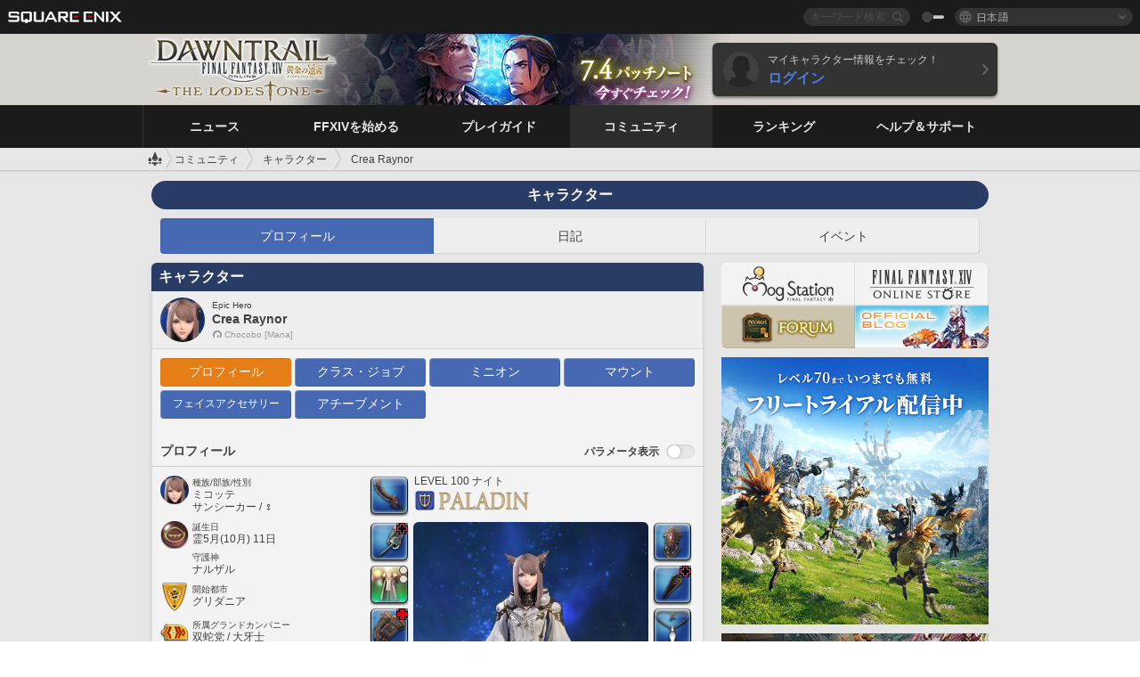

--- FILE ---
content_type: text/html; charset=UTF-8
request_url: https://jp.finalfantasyxiv.com/lodestone/character/26057818/
body_size: 31528
content:
<!DOCTYPE html>
<html lang="ja" class="ja" xmlns:og="http://ogp.me/ns#" xmlns:fb="http://www.facebook.com/2008/fbml">
<head><meta charset="utf-8">

<script>
	window.dataLayer = window.dataLayer || [];
	function gtag(){dataLayer.push(arguments);}
	(function() {
		window.ldst_gtm_variable = {
			'login': 'notloginuser',
			'theme':  'white'
		};
		
		
	})();
</script>

<!-- Google Tag Manager -->
<script>(function(w,d,s,l,i){w[l]=w[l]||[];w[l].push({'gtm.start':
new Date().getTime(),event:'gtm.js'});var f=d.getElementsByTagName(s)[0],
j=d.createElement(s),dl=l!='dataLayer'?'&l='+l:'';j.async=true;j.src=
'https://www.googletagmanager.com/gtm.js?id='+i+dl;f.parentNode.insertBefore(j,f);
})(window,document,'script','dataLayer','GTM-TQ76JZP');</script>
<!-- End Google Tag Manager -->



<title>Crea Raynor | FINAL FANTASY XIV, The Lodestone</title>
<meta name="description" content="Crea Raynorのページです。">

<meta name="keywords" content="FF14,FFXIV,Final Fantasy XIV,Final Fantasy 14,Lodestone,Players site,プレイヤーズサイト,ロードストーン,新生エオルゼア,A Realm Reborn,蒼天のイシュガルド,Heavensward,紅蓮のリベレーター,Stormblood,漆黒のヴィランズ,Shadowbringers,暁月のフィナーレ,Endwalker,黄金のレガシー,Dawntrail,MMORPG,オンラインゲーム">

<meta name="author" content="SQUARE ENIX CO., LTD.">
<meta http-equiv="X-UA-Compatible" content="IE=edge">
<meta name="format-detection" content="telephone=no">

<link rel="alternate" type="application/atom+xml" href="/lodestone/news/news.xml" title="ニュース | FINAL FANTASY XIV, The Lodestone">
<link rel="alternate" type="application/atom+xml" href="/lodestone/news/topics.xml" title="トピックス | FINAL FANTASY XIV, The Lodestone">

<link rel="shortcut icon" type="image/vnd.microsoft.icon" href="https://lds-img.finalfantasyxiv.com/pc/global/images/favicon.ico?1720069015">
<link rel="apple-touch-icon-precomposed" href="https://lds-img.finalfantasyxiv.com/h/0/U2uGfVX4GdZgU1jASO0m9h_xLg.png">
<meta name="msapplication-TileImage" content="https://lds-img.finalfantasyxiv.com/h/0/U2uGfVX4GdZgU1jASO0m9h_xLg.png">

<meta name="msapplication-TileColor" content="#000000">
<link rel="alternate" hreflang="en-gb" href="https://eu.finalfantasyxiv.com/lodestone/character/26057818/">
<link rel="alternate" hreflang="en-us" href="https://na.finalfantasyxiv.com/lodestone/character/26057818/">
<link rel="alternate" hreflang="fr" href="https://fr.finalfantasyxiv.com/lodestone/character/26057818/">
<link rel="alternate" hreflang="de" href="https://de.finalfantasyxiv.com/lodestone/character/26057818/">





<!--[if lt IE 9]>
	<script src="https://lds-img.finalfantasyxiv.com/h/I/SMlNRnAvuilc1lYKBpzKWpmADs.js"></script>

<![endif]-->
<!-- ** CSS ** -->

<link href="https://lds-img.finalfantasyxiv.com/h/o/0mjlWUwqw7wJhAVS7iYtBCcX9I.css" rel="stylesheet">
<link href="https://lds-img.finalfantasyxiv.com/h/-/tUrZCLFtMgzaHil2OXxbmdw2a0.css" rel="stylesheet">
<link href="https://lds-img.finalfantasyxiv.com/h/N/3LUMH7_OeG7SzdazK8hUB6NNdY.css" rel="stylesheet">
<link href="https://lds-img.finalfantasyxiv.com/h/j/JgAulXN0McN_xRNcKLLbnNh4fs.css" rel="stylesheet">
<link href="https://lds-img.finalfantasyxiv.com/h/U/8CXzMYRfNQUo0ynnZiUfpQl26c.css" rel="stylesheet">
<link href="https://lds-img.finalfantasyxiv.com/h/R/ZRK5y3At2tYcUMKEH5Ld_gFAMg.css" rel="stylesheet">
<link href="https://lds-img.finalfantasyxiv.com/h/r/2kE-tr7JiU3yKGFbAUYnNRkwj4.css" rel="stylesheet">
<link href="https://lds-img.finalfantasyxiv.com/h/L/wO6tEYoqzr48YFT-0KS4ub-r1Y.css" rel="stylesheet">

<link href="https://lds-img.finalfantasyxiv.com/h/e/Bscq1lIEfao6cP1TMAGrA40TVM.css" rel="stylesheet">
	
	<link href="https://lds-img.finalfantasyxiv.com/h/R/aDUPQAXPMKCtqFuxAJjWHzT2qc.css" rel="stylesheet"
		class="sys_theme_css"
		
			data-theme_white="https://lds-img.finalfantasyxiv.com/h/R/aDUPQAXPMKCtqFuxAJjWHzT2qc.css"
		
			data-theme_black="https://lds-img.finalfantasyxiv.com/h/Y/A7q-9yzSkliuNfxz2pO8vLoFCU.css"
		
	>
	





































<!-- ogp -->
<meta property="fb:app_id" content="">
<meta property="og:type" content="website">
<meta property="og:description" content="Crea Raynorのページです。">
<meta property="og:title" content="Crea Raynor | FINAL FANTASY XIV, The Lodestone">
<meta property="og:url" content="https://jp.finalfantasyxiv.com/lodestone/character/26057818/">
<meta property="og:site_name" content="FINAL FANTASY XIV, The Lodestone">
<meta property="og:locale" content="ja_JP">

	<meta property="og:image" content="https://lds-img.finalfantasyxiv.com/h/B/y8FVep6qdB_JEGEpnUDEbYnMgM.png">




<meta name="twitter:card" content="summary_large_image">

	<meta name="twitter:site" content="@ff_xiv_jp">




<script>
	var base_domain = 'finalfantasyxiv.com';
	var ldst_subdomain = 'jp';
	var ldst_subdomain_suffix = '';
	var strftime_fmt = {
		'dateHHMM_now': '本日 %\u002dH:%M',
		'dateYMDHMS': '%Y/%m/%d %H:%M:%S',
		'dateYMDHM': '%Y/%m/%d %H:%M',
		'dateYMDHM_jp': '%Y/%m/%d %H:%M',
		'dateHM': '%H:%M',
		'dateYMDH': '%Y/%m/%d %H',
		'dateYMD': '%Y/%m/%d',
		'dateEternal': '%Y年%m月%d日',
		'dateYMDW': '%Y/%m/%d(%a)',
		'dateHM': '%H:%M',
		'week.0': '日',
		'week.1': '月',
		'week.2': '火',
		'week.3': '水',
		'week.4': '木',
		'week.5': '金',
		'week.6': '土'
	};
	var base_uri   = '/lodestone/';
	var api_uri    = '/lodestone/api/';
	var static_uri = 'https://lds\u002dimg.finalfantasyxiv.com/';
	var subdomain  = 'jp';
	var csrf_token = 'b1d8eefe52deb5b329325a1595de30417c71bc56';
	var cis_origin = 'https://secure.square\u002denix.com';
	var ldst_max_image_size = 31457280;
	var eorzeadb = {
		cdn_prefix: 'https://lds\u002dimg.finalfantasyxiv.com/',
		version: '1766646488',
		version_js_uri:  'https://lds-img.finalfantasyxiv.com/pc/global/js/eorzeadb/version.js',
		dynamic_tooltip: false
	};
	var cookie_suffix = '';
	var ldst_is_loggedin = false;
	var show_achievement = false;
</script>
<script src="https://lds-img.finalfantasyxiv.com/h/A/PknAmzDJUZCNhTGtSGGMIGi5k4.js"></script>
<script src="https://lds-img.finalfantasyxiv.com/h/M/as_JV_jXpV9QkpR7VCqWjQTQDc.js"></script>


	



	



</head>
<body id="community" class=" lang_jp">
<!-- Google Tag Manager (noscript) -->
<noscript><iframe src="https://www.googletagmanager.com/ns.html?id=GTM-TQ76JZP"
height="0" width="0" style="display:none;visibility:hidden"></iframe></noscript>
<!-- End Google Tag Manager (noscript) -->




<div class="brand"><div class="brand__section">
	<div class="brand__logo">
		<a href="
				http://www.jp.square-enix.com/
			" target="_blank"><img src="https://lds-img.finalfantasyxiv.com/h/a/1LbK-2Cqoku3zorQFR0VQ6jP0Y.png" width="130" height="14" alt="SQUARE ENIX">
		</a>
	</div>

	
		<div class="brand__search">
			<form action="/lodestone/community/search/" class="brand__search__form">
				<div class="brand__search__focus_bg"></div>
				<div class="brand__search__base_bg"></div>
				<input type="text" id="txt_search" class="brand__search--text" name="q" placeholder="キーワード検索">
				<input type="submit" id="bt_search" class="brand__search--btn" value="">
			</form>
		</div>
	

	
		<div class="brand__theme sys_theme_switcher">
			<a href="javascript:void(0);"><i class="brand__theme--white sys_theme active js__tooltip" data-tooltip="スキン（黒）" data-theme="white"></i></a>
			<a href="javascript:void(0);"><i class="brand__theme--black sys_theme js__tooltip" data-tooltip="スキン（白）" data-theme="black"></i></a>
		</div>
	

	<div class="brand__lang dropdown_trigger_box">
		<a href="javascript:void(0);" class="brand__lang__btn dropdown_trigger">日本語</a>
		<ul class="brand__lang__select dropdown">
		
			<li><a href="https://jp.finalfantasyxiv.com/lodestone/character/26057818/">日本語</a></li>
		
			<li><a href="https://eu.finalfantasyxiv.com/lodestone/character/26057818/">English (UK)</a></li>
		
			<li><a href="https://na.finalfantasyxiv.com/lodestone/character/26057818/">English (US)</a></li>
		
			<li><a href="https://fr.finalfantasyxiv.com/lodestone/character/26057818/">Français</a></li>
		
			<li><a href="https://de.finalfantasyxiv.com/lodestone/character/26057818/">Deutsch</a></li>
		
		</ul>
	</div>


	
</div></div>


	
		
<header class="l__header">
	<div class="l__header__inner l__header__bg_image" style="background-image: url(https://lds-img.finalfantasyxiv.com/banner/1512/headerImage_7_4_ja.jpg);">
		<a href="/lodestone/" class="l__header__link_top"></a>

		
		<a href="/lodestone/topics/detail/93e0209ee311f3a2ea55d605c2c8b447e9637bad/?utm_source=lodestone&amp;utm_medium=pc_header&amp;utm_campaign=jp_7_4patch" class="l__header__link_management"></a>

		<div class="l__header__login clearfix"><a href="/lodestone/account/login/" class="l__header__login__btn">
			<img src="https://lds-img.finalfantasyxiv.com/h/z/6PLTZ82M99GJ7tKOee1RSwvNrQ.png" width="40" height="40" alt="" class="l__header__login__chara_silhouette">
			<div class="l__header__login__txt">
				<p>マイキャラクター情報をチェック！</p>
				<div>ログイン</div>
			</div>
		</a></div>

	</div>
</header>

	

	
		

	



	

<div class="global-nav">
	<nav class="main-nav jp">
		<ul class="main-nav__area main-nav__area__community clearfix ">
			<li class="main-nav__news main-nav__item">
				<a href="/lodestone/news/" onClick="ldst_ga('send', 'event', 'lodestone_lo', 'pc_main-menu', 'ja_news-top');"><span>ニュース</span></a>
				<nav class="sub-nav">
					<div class="sub-nav__area ">

						
						<div class="sub-nav__list sub-nav__news">
							<div class="sub-nav__list__inner">
								<ul class="sub-nav__news__icon">
									<li>
										<a href="/lodestone/news/" onClick="ldst_ga('send', 'event', 'lodestone_lo', 'pc_sub-menu', 'ja_news_top');"><div>
											<img src="https://lds-img.finalfantasyxiv.com/h/8/2GwuzUcvqLa-hgQeLUyd8xarI8.png" width="32" height="32" alt="最新ニュース">
											最新ニュース
										</div></a>
									</li>
									<li>
										<a href="/lodestone/topics/" onClick="ldst_ga('send', 'event', 'lodestone_lo', 'pc_sub-menu', 'ja_news_topics');"><div>
											<img src="https://lds-img.finalfantasyxiv.com/h/5/67ZyAIzQUaYoWBmyvFwNvGmCnQ.png" width="32" height="32" alt="トピックス">
											トピックス
										</div></a>
									</li>
									<li>
										<a href="/lodestone/news/category/1" onClick="ldst_ga('send', 'event', 'lodestone_lo', 'pc_sub-menu', 'ja_news_notices');"><div>
											<img src="https://lds-img.finalfantasyxiv.com/h/-/Y5JdwnEWYfyO7OlH27eKIm91Ok.png" width="32" height="32" alt="お知らせ">
											お知らせ
										</div></a>
									</li>
									<li>
										<a href="/lodestone/news/category/2" onClick="ldst_ga('send', 'event', 'lodestone_lo', 'pc_sub-menu', 'ja_news_maintenance');"><div>
											<img src="https://lds-img.finalfantasyxiv.com/h/s/-JfULvMAf26L7AaU1OGaGYwanI.png" width="32" height="32" alt="メンテナンス">
											メンテナンス
										</div></a>
									</li>
									<li>
										<a href="/lodestone/news/category/3" onClick="ldst_ga('send', 'event', 'lodestone_lo', 'pc_sub-menu', 'ja_news_updates');"><div>
											<img src="https://lds-img.finalfantasyxiv.com/h/p/HPudyOQcwdv97RBwj3FQC552ps.png" width="32" height="32" alt="アップデート">
											アップデート
										</div></a>
									</li>
									<li>
										<a href="/lodestone/news/category/4" onClick="ldst_ga('send', 'event', 'lodestone_lo', 'pc_sub-menu', 'ja_news_Status');"><div>
											<img src="https://lds-img.finalfantasyxiv.com/h/S/-IC2xIQhTl2ymYW7deE1fOII04.png" width="32" height="32" alt="障害情報">
											障害情報
										</div></a>
									</li>
								</ul>
								<ul class="sub-nav__news__text">
									<li><a href="/lodestone/special/patchnote_log/" onClick="ldst_ga('send', 'event', 'lodestone_lo', 'pc_sub-menu', 'ja_news_patch-notes_special-sites');"><div>
										パッチノート＆パッチ特設サイト一覧
										<span class="update">
											<span id="datetime-74036e04219">-</span><script>document.getElementById('datetime-74036e04219').innerHTML = ldst_strftime(1765872000, 'YMD');</script> Updated
										</span>
									</div></a></li>
									<li><a href="/lodestone/special/update_log/" onClick="ldst_ga('send', 'event', 'lodestone_lo', 'pc_sub-menu', 'ja_news_lodestone-update-notes');"><div>
										<span class="sub_text">公式プレイヤーズサイト</span>
										Lodestone更新情報
										<span class="update">
											<span id="datetime-e6f69111e1b">-</span><script>document.getElementById('datetime-e6f69111e1b').innerHTML = ldst_strftime(1765872000, 'YMD');</script> Updated
										</span>
									</div></a></li>
									<li><a href="/lodestone/worldstatus/" onClick="ldst_ga('send', 'event', 'lodestone_lo', 'pc_sub-menu', 'ja_news_server-status');"><div>
										ワールド稼働状況
									</div></a></li>
								</ul>
							</div>
						</div>


					</div>
				</nav>

			</li>
			<li class="main-nav__promotion main-nav__item">
				<a href="/" onClick="ldst_ga('send', 'event', 'lodestone_lo', 'pc_main-menu', 'ja_begin-ff14-top');"><span>FFXIVを始める</span></a>
				<nav class="sub-nav ">
					<div class="sub-nav__area ">

						
						<div class="sub-nav__list sub-nav__promotion">
							<div class="sub-nav__list__inner">
								<div class="sub-nav__promotion__inner">
									<div class="sub-nav__promotion__link">
										<div class="sub-nav__promotion__top">
											<a href="/" onClick="ldst_ga('send', 'event', 'lodestone_lo', 'pc_sub-menu', 'ja_begin-ff14_pr');"><img src="https://lds-img.finalfantasyxiv.com/h/w/sxx2IhwyClmVCm5weOach6sQeM.jpg" width="632" height="140" alt="ファイナルファンタジーXIV: 新生エオルゼア"></a>
										</div>
										<ul class="sub-nav__promotion__page">
											<li><a href="/benchmark/" onClick="ldst_ga('send', 'event', 'lodestone_lo', 'pc_sub-menu', 'ja_begin-ff14_benchmark');">
												<img src="https://lds-img.finalfantasyxiv.com/h/x/yLkmDjeDW9cU_l1mWtbQUnVIhs.png" width="64" height="40" alt="ベンチマーク">
												<span>ベンチマーク</span>
											</a></li>
											<li><a href="
												
													https://www.finalfantasyxiv.com/freetrial/?utm_source=lodestone_lo&utm_medium=pc_gmenu&utm_campaign=jp_freetrial
												" onClick="ldst_ga('send', 'event', 'lodestone_lo', 'pc_sub-menu', 'ja_begin-ff14_freetrial');">
												<img src="https://lds-img.finalfantasyxiv.com/h/c/tWvZpXDc_g6yQd5YKK2k5jhuns.png" width="64" height="40" alt="無料体験プレイ">
												<span>無料体験プレイ</span>
											</a></li>
											<li><a href="/product/" onClick="ldst_ga('send', 'event', 'lodestone_lo', 'pc_sub-menu', 'ja_begin-ff14_product');">
												<img src="https://lds-img.finalfantasyxiv.com/h/m/NCNLGrn3U9M85ky-NscraujvN8.png" width="64" height="40" alt="商品情報">
												<span>商品情報</span>
											</a></li>
											<li><a href="/winning/" onClick="ldst_ga('send', 'event', 'lodestone_lo', 'pc_sub-menu', 'ja_begin-ff14_awards');">
												<img src="https://lds-img.finalfantasyxiv.com/h/j/udWU20sWmhYoEsQ_FtrAzVwJ3Q.png" width="64" height="40" alt="受賞・ノミネート歴">
												<span>受賞・ノミネート歴</span>
											</a></li>
										</ul>
									</div>
									<div class="sub-nav__promotion__patch_site">
										<a href="/dawntrail/" onClick="ldst_ga('send', 'event', 'lodestone_lo', 'pc_sub-menu', 'ja_begin-ff14_latest-expansion');"><span>
											<img src="https://lds-img.finalfantasyxiv.com/h/a/3vbighaFf1Fjdbb7xzY-motFyA.png" width="296" height="232" alt="黄金のレガシー 特設サイト">
										</span></a>
									</div>
								</div>
							</div>
						</div>

					</div>
				</nav>
			</li>
			<li class="main-nav__playguide main-nav__item">
				<a href="/lodestone/playguide/" onClick="ldst_ga('send', 'event', 'lodestone_lo', 'pc_main-menu', 'ja_playguide-top');"><span>プレイガイド</span></a>
				<nav class="sub-nav ">
					<div class="sub-nav__area ">

						
						<div class="sub-nav__list sub-nav__playguide">
							<div class="sub-nav__list__inner">
								<ul class="sub-nav__playguide__list">
									<li><a href="/lodestone/playguide/" onClick="ldst_ga('send', 'event', 'lodestone_lo', 'pc_sub-menu', 'ja_playguide_playguide-top');">
										<img src="https://lds-img.finalfantasyxiv.com/h/P/Lfl3LVb9KMPa5Ye8yxftZkelbc.png" width="40" height="40" alt="プレイガイド<br />トップ">
										<span>プレイガイド<br />トップ</span>
									</a></li>
									<li><a href="/lodestone/playguide/#game_playguide" onClick="ldst_ga('send', 'event', 'lodestone_lo', 'pc_sub-menu', 'ja_playguide_game-playguide');">
										<img src="https://lds-img.finalfantasyxiv.com/h/q/qy4dUGMNkjoyVqPweYMIpOApik.png" width="40" height="40" alt="ゲームプレイガイド<br />初心者ガイド">
										<span>ゲームプレイガイド<br />初心者ガイド</span>
										<span class="update">
											<span id="datetime-5605cbecdf5">-</span><script>document.getElementById('datetime-5605cbecdf5').innerHTML = ldst_strftime(1765872000, 'YMD');</script> Updated
										</span>
									</a></li>
									<li><a href="/lodestone/playguide/db/" onClick="ldst_ga('send', 'event', 'lodestone_lo', 'pc_sub-menu', 'ja_playguide_databese');">
										<img src="https://lds-img.finalfantasyxiv.com/h/N/OYPWhQVCkovUbVcMMck0O4HABU.png" width="40" height="40" alt="エオルゼアデータベース">
										<span>エオルゼア<br />データベース</span>
										<span class="update">
											<span id="datetime-7657872642c">-</span><script>document.getElementById('datetime-7657872642c').innerHTML = ldst_strftime(1765872000, 'YMD');</script> Updated
										</span>
									</a></li>
									<li><a href="/lodestone/playguide/#content_guide" onClick="ldst_ga('send', 'event', 'lodestone_lo', 'pc_sub-menu', 'ja_playguide_contents-guide');">
										<img src="https://lds-img.finalfantasyxiv.com/h/W/wlHP1NMpdQHcPKUG-swlv71fhE.png" width="40" height="40" alt="ゲームコンテンツガイド">
										<span>ゲームコンテンツ<br />ガイド</span>
										<span class="update">
											<span id="datetime-a12615ae0f8">-</span><script>document.getElementById('datetime-a12615ae0f8').innerHTML = ldst_strftime(1765872000, 'YMD');</script> Updated
										</span>
									</a></li>
									<li><a href="/lodestone/playguide/#side_storyes" onClick="ldst_ga('send', 'event', 'lodestone_lo', 'pc_sub-menu', 'ja_playguide_side-story');">
										<img src="https://lds-img.finalfantasyxiv.com/h/Z/1QWgBsVU7ZboWyMZlRjCQcDRJg.png" width="40" height="40" alt="世界設定<br />サイドストーリー">
										<span>世界設定<br />サイドストーリー</span>
										<span class="update">
											<span id="datetime-3848f3b9ddb">-</span><script>document.getElementById('datetime-3848f3b9ddb').innerHTML = ldst_strftime(1758268800, 'YMD');</script> Updated
										</span>
									</a></li>
									<li><a href="/lodestone/playguide/#option_service" onClick="ldst_ga('send', 'event', 'lodestone_lo', 'pc_sub-menu', 'ja_playguide_option-service');">
										<img src="https://lds-img.finalfantasyxiv.com/h/K/4fXwcEoJzDEmFRt-tD7PeeKvjE.png" width="40" height="40" alt="オプションサービス">
										<span>オプションサービス</span>
									</a></li>
								</ul>
							</div>
						</div>

					</div>
				</nav>

			</li>
			<li class="main-nav__community main-nav__item">
				<a href="/lodestone/community/" onClick="ldst_ga('send', 'event', 'lodestone_lo', 'pc_main-menu', 'ja_community-top');"><span>コミュニティ</span></a>
				<nav class="sub-nav">
					<div class="sub-nav__area">

						
						<div class="sub-nav__list sub-nav__community">
							<div class="sub-nav__list__inner sub-nav__community__flex">
								<div class="sub-nav__community__link">
									<div class="sub-nav__community__top">
										<div class="sub-nav__community__top__wrapper">
											<h2 class="sub-nav__community__title"><img src="https://lds-img.finalfantasyxiv.com/h/q/GiEpnP3oCXluFjrlPlM-mgIbS8.png" width="16" height="16" alt="コミュニティ">コミュニティ</h2>
											<ul class="sub-nav__community__list">
												<li><a href="/lodestone/community/" onClick="ldst_ga('send', 'event', 'lodestone_lo', 'pc_sub-menu', 'ja_community_community-top');">
													<img src="https://lds-img.finalfantasyxiv.com/h/i/Sa5YF2-VFf4IJ1cjjFAbPf4GWg.png" width="40" height="40" alt="コミュニティ<br />ウォール">
													<span>コミュニティ<br />ウォール</span>
												</a></li>
												<li><a href="/lodestone/blog/" onClick="ldst_ga('send', 'event', 'lodestone_lo', 'pc_sub-menu', 'ja_community_blog');">
													<img src="https://lds-img.finalfantasyxiv.com/h/h/6gPbLbzUQ_omC_mdXFUA3zPy7I.png" width="40" height="40" alt="日記">
													<span>日記</span>
												</a></li>
											</ul>
										</div>
										<div class="sub-nav__community__top__wrapper">
											<h2 class="sub-nav__community__title"><img src="https://lds-img.finalfantasyxiv.com/h/d/in_Sbc6SzxLU--Npa7URI-_kdg.png" width="16" height="16" alt="募集">募集</h2>
											<ul class="sub-nav__community__list">
												<li><a href="/lodestone/community_finder/" onClick="ldst_ga('send', 'event', 'lodestone_lo', 'pc_sub-menu', 'ja_community_community-finder');">
													<img src="https://lds-img.finalfantasyxiv.com/h/V/kHxwEjpY-Fme83ta8VIfi1kyLU.png" width="40" height="40" alt="コミュニティ<br />ファインダー">
													<span>コミュニティ<br />ファインダー</span>
												</a></li>
												<li><a href="/lodestone/event/" onClick="ldst_ga('send', 'event', 'lodestone_lo', 'pc_sub-menu', 'ja_community_event-party');">
													<img src="https://lds-img.finalfantasyxiv.com/h/0/k5jD6-BJZHwKA2CtbNcDYZR6oY.png" width="40" height="40" alt="イベント＆パーティ募集">
													<span>イベント＆<br />パーティ募集</span>
												</a></li>
											</ul>
										</div>
									</div>
									<div class="sub-nav__community__search">
										<h2 class="sub-nav__community__title"><img src="https://lds-img.finalfantasyxiv.com/h/X/uQVT3DEl1xlFWHu3UZU4-RBtVk.png" width="16" height="16" alt="検索">検索</h2>
										<ul class="sub-nav__community__list sub-nav__community__search__list">
											<li><a href="/lodestone/character/" onClick="ldst_ga('send', 'event', 'lodestone_lo', 'pc_sub-menu', 'ja_community_chara-search');">
												<img src="https://lds-img.finalfantasyxiv.com/h/5/YcEF3K-5SgqU0BxZtT0D1Zsa2A.png" width="40" height="40" alt="キャラクター検索">
												<span>キャラクター検索</span>
											</a></li>
											<li><a href="/lodestone/linkshell/" onClick="ldst_ga('send', 'event', 'lodestone_lo', 'pc_sub-menu', 'ja_community_ls-search');">
												<img src="https://lds-img.finalfantasyxiv.com/h/b/SPCgcBAk4HvMngGzk6H4MfSINg.png" width="40" height="40" alt="リンクシェル検索">
												<span>リンクシェル検索</span>
											</a></li>
											<li><a href="/lodestone/crossworld_linkshell/" onClick="ldst_ga('send', 'event', 'lodestone_lo', 'pc_sub-menu', 'ja_community_cwls-search');">
												<img src="https://lds-img.finalfantasyxiv.com/h/L/NUGcPcy-C8jvx6oKgEXgwJ1ePE.png" width="40" height="40" alt="CWLS検索">
												<span>CWLS検索</span>
											</a></li>
											<li><a href="/lodestone/freecompany/" onClick="ldst_ga('send', 'event', 'lodestone_lo', 'pc_sub-menu', 'ja_community_fc-search');">
												<img src="https://lds-img.finalfantasyxiv.com/h/q/GJ-lsgAtsCCDwCm9te3a5sCjpU.png" width="40" height="40" alt="フリーカンパニー検索">
												<span>フリーカンパニー検索</span>
											</a></li>
											<li><a href="/lodestone/pvpteam/" onClick="ldst_ga('send', 'event', 'lodestone_lo', 'pc_sub-menu', 'ja_community_pvp-team-search');">
												<img src="https://lds-img.finalfantasyxiv.com/h/K/vZf_pjL1HRJCDF9mxKFKb8iISc.png" width="40" height="40" alt="PvPチーム検索">
												<span>PvPチーム検索</span>
											</a></li>
										</ul>
									</div>
								</div>
								<div class="sub-nav__community__side">
									<div class="sub-nav__community__forum">
										<ul class="sub-nav__community__forum__list">
											<li><a href="https://forum.square-enix.com/ffxiv/forum.php" target="_blank" onClick="ldst_ga('send', 'event', 'lodestone_lo', 'pc_sub-menu', 'ja_community_forum');">
												<div class="forum">
													<i><img src="https://lds-img.finalfantasyxiv.com/h/r/maZ-sHaqn4PMFANUlbH4GzztFM.png" width="40" height="40" alt="フォーラム">
													</i><span>フォーラム</span>
												</div>
											</a></li>
											<li><a href="https://forum.square-enix.com/ffxiv/search.php?do=getdaily_ll&contenttype=vBForum_Post" target="_blank" onClick="ldst_ga('send', 'event', 'lodestone_lo', 'pc_sub-menu', 'ja_community_forum-new-posts');">
												<div>
													<i><img src="https://lds-img.finalfantasyxiv.com/h/p/hIKumMfCocoSfxWeUUUIL78Jhg.png" width="16" height="16" alt="">
													</i><span>新着</span>
												</div>
											</a></li>
											<li><a href="
													
														https://forum.square-enix.com/ffxiv/search.php?do=process&search_type=1&contenttypeid=1&devtrack=1&starteronly=0&showposts=1&childforums=1&forumchoice[]=512
													" target="_blank" onClick="ldst_ga('send', 'event', 'lodestone_lo', 'pc_sub-menu', 'ja_community_forum-dev-tracker');">
												<div>
													<i><img src="https://lds-img.finalfantasyxiv.com/h/p/hIKumMfCocoSfxWeUUUIL78Jhg.png" width="16" height="16" alt="">
													</i><span>Dev Tracker</span>
												</div>
											</a></li>
										</ul>
									</div>
									<ul class="sub-nav__community__fankit">
										<li><a href="/lodestone/special/fankit/" onClick="ldst_ga('send', 'event', 'lodestone_lo', 'pc_sub-menu', 'ja_community_fankit');">
											<div>
												<span>ファンキット</span>
												<span class="update">
													<span id="datetime-2a86f5589d0">-</span><script>document.getElementById('datetime-2a86f5589d0').innerHTML = ldst_strftime(1765872000, 'YMD');</script> Updated
												</span>
											</div>
										</a></li>
									</ul>
								</div>
							</div>
						</div>

					</div>
				</nav>

			</li>
			<li class="main-nav__ranking main-nav__item">
				<a href="/lodestone/ranking/" onClick="ldst_ga('send', 'event', 'lodestone_lo', 'pc_main-menu', 'ja_ranking-top');"><span>ランキング</span></a>
					<nav class="sub-nav ">
						<div class="sub-nav__area ">

							
							<div class="sub-nav__list sub-nav__ranking">
								<div class="sub-nav__list__inner">
									<ul class="sub-nav__ranking__list">
										<li><a href="/lodestone/ranking/" onClick="ldst_ga('send', 'event', 'lodestone_lo', 'pc_sub-menu', 'ja_ranking_ranking-top');">
											<img src="https://lds-img.finalfantasyxiv.com/h/E/NtymEFiUJfAh25ffTrADsVFkLQ.png" width="40" height="40" alt="ランキングトップ">
											<span>ランキングトップ</span>
										</a></li>
										<li><a href="/lodestone/ranking/crystallineconflict/" onClick="ldst_ga('send', 'event', 'lodestone_lo', 'pc_sub-menu', 'ja_ranking_feast');">
											<img src="https://lds-img.finalfantasyxiv.com/h/K/vZf_pjL1HRJCDF9mxKFKb8iISc.png" width="40" height="40" alt="クリスタルコンフリクト<br />ランキング">
											<span>クリスタルコンフリクト<br />ランキング</span>
										</a></li>
										<li><a href="/lodestone/ranking/frontline/weekly/" onClick="ldst_ga('send', 'event', 'lodestone_lo', 'pc_sub-menu', 'ja_ranking_frontline');">
											<img src="https://lds-img.finalfantasyxiv.com/h/K/vZf_pjL1HRJCDF9mxKFKb8iISc.png" width="40" height="40" alt="フロントライン<br />ランキング">
											<span>フロントライン<br />ランキング</span>
										</a></li>
										<li><a href="/lodestone/ranking/gc/weekly/" onClick="ldst_ga('send', 'event', 'lodestone_lo', 'pc_sub-menu', 'ja_ranking_gc');">
											<img src="https://lds-img.finalfantasyxiv.com/h/o/uRmujlTx4X_5c6wETNxssK1d_4.png" width="40" height="40" alt="グランドカンパニー<br />ランキング">
											<span>グランドカンパニー<br />ランキング</span>
										</a></li>
										<li><a href="/lodestone/ranking/fc/weekly/" onClick="ldst_ga('send', 'event', 'lodestone_lo', 'pc_sub-menu', 'ja_ranking_fc');">
											<img src="https://lds-img.finalfantasyxiv.com/h/q/GJ-lsgAtsCCDwCm9te3a5sCjpU.png" width="40" height="40" alt="フリーカンパニー<br />ランキング">
											<span>フリーカンパニー<br />ランキング</span>
										</a></li>
									</ul>
									<ul class="sub-nav__ranking__list">
										<li><a href="/lodestone/ranking/deepdungeon4/" onClick="ldst_ga('send', 'event', 'lodestone_lo', 'pc_sub-menu', 'ja_ranking_deepdungeon4');">
											<img src="https://lds-img.finalfantasyxiv.com/h/_/qP22LgUoAFKDTRayb_TEYu6d7g.png" width="40" height="40" alt="ピルグリム・トラバース<br />ランキング">
											<span>ピルグリム・トラバース<br />ランキング</span>
										</a></li>
										<li><a href="/lodestone/ranking/deepdungeon3/" onClick="ldst_ga('send', 'event', 'lodestone_lo', 'pc_sub-menu', 'ja_ranking_deepdungeon3');">
											<img src="https://lds-img.finalfantasyxiv.com/h/_/qP22LgUoAFKDTRayb_TEYu6d7g.png" width="40" height="40" alt="オルト・エウレカ<br />ランキング">
											<span>オルト・エウレカ<br />ランキング</span>
										</a></li>
										<li><a href="/lodestone/ranking/deepdungeon2/" onClick="ldst_ga('send', 'event', 'lodestone_lo', 'pc_sub-menu', 'ja_ranking_deepdungeon2');">
											<img src="https://lds-img.finalfantasyxiv.com/h/_/qP22LgUoAFKDTRayb_TEYu6d7g.png" width="40" height="40" alt="アメノミハシラ<br />ランキング">
											<span>アメノミハシラ<br />ランキング</span>
										</a></li>
										<li><a href="/lodestone/ranking/deepdungeon/" onClick="ldst_ga('send', 'event', 'lodestone_lo', 'pc_sub-menu', 'ja_ranking_deepdungeon');">
											<img src="https://lds-img.finalfantasyxiv.com/h/p/op9iPrlMmYgTK3Q6NQKifyQOGA.png" width="40" height="40" alt="死者の宮殿<br />ランキング">
											<span>死者の宮殿<br />ランキング</span>
										</a></li>
									</ul>
								</div>
							</div>

						</div>
					</nav>

			</li>
			<li class="main-nav__help main-nav__item">
				<a href="/lodestone/help/" onClick="ldst_ga('send', 'event', 'lodestone_lo', 'pc_main-menu', 'ja_help-support-top');"><span>ヘルプ＆サポート</span></a>
				<nav class="sub-nav ">
					<div class="sub-nav__area ">

						
						<div class="sub-nav__list sub-nav__help">
							<div class="sub-nav__list__inner">
								<ul class="sub-nav__help__list">
									<li><a href="/lodestone/help/" onClick="ldst_ga('send', 'event', 'lodestone_lo', 'pc_sub-menu', 'ja_help-support_help-support-top');">
										<span>ヘルプ＆サポートトップ</span>
									</a></li>
									<li><a href="/lodestone/help/about_the_lodestone/" onClick="ldst_ga('send', 'event', 'lodestone_lo', 'pc_sub-menu', 'ja_help-support_about-lodestone');">
										<span>サイトのご利用について</span>
									</a></li>
									<li><a href="
										
											https://support.jp.square-enix.com/faq.php?id=5381&la=0
										" onClick="ldst_ga('send', 'event', 'lodestone_lo', 'pc_sub-menu', 'ja_help-support_faq');">
										<span>よくあるご質問</span>
									</a></li>
									<li><a href="
										
											https://www.jp.square-enix.com/account/
										" onClick="ldst_ga('send', 'event', 'lodestone_lo', 'pc_sub-menu', 'ja_help-support_sqex-account');">
										<span>スクウェア・エニックス アカウントについて</span>
									</a></li>
								</ul>
								<ul class="sub-nav__help__other">
									<li><a href="
										
											https://support.jp.square-enix.com/rule.php?id=5381&la=0
										" onClick="ldst_ga('send', 'event', 'lodestone_lo', 'pc_sub-menu', 'ja_help-support_rule-policies');">
										<div>
											<i><img src="https://lds-img.finalfantasyxiv.com/h/p/hIKumMfCocoSfxWeUUUIL78Jhg.png" width="16" height="16" alt="">
											</i><span>ルール＆ポリシー</span>
										</div>
									</a></li>
									<li><a href="
										
											https://support.jp.square-enix.com/main.php?id=5381&la=0
										" onClick="ldst_ga('send', 'event', 'lodestone_lo', 'pc_sub-menu', 'ja_help-support_customer-service');">
										<div>
											<i><img src="https://lds-img.finalfantasyxiv.com/h/p/hIKumMfCocoSfxWeUUUIL78Jhg.png" width="16" height="16" alt="">
											</i><span>お問い合わせ</span>
										</div>
									</a></li>
									<li><a href="https://secure.square-enix.com/account/app/svc/mogstation/" target="_blank" onClick="ldst_ga('send', 'event', 'lodestone_lo', 'pc_sub-menu', 'ja_help-support_mogstation');">
										<div>
											<i class="ic_mogst"><img src="https://lds-img.finalfantasyxiv.com/h/S/6IKp0hN6xQqTYPgnPIsd2fjzSI.png" width="32" height="32" alt="">
											</i><span>モグステーション</span>
										</div>
									</a></li>
								</ul>
							</div>
						</div>

					</div>
				</nav>

			</li>
		</ul>
	</nav>
</div>

	


<div class="ldst__bg">
	
		<div id="breadcrumb">
			<ul itemscope itemscope itemtype="https://schema.org/BreadcrumbList" class="clearfix">
				<li class="breadcrumb__home" itemprop="itemListElement" itemscope itemtype="https://schema.org/ListItem">
					<a href="/lodestone/" itemprop="item"><span itemprop="name">HOME</span></a>
					<meta itemprop="position" content="1" />
				</li>
				
				
					
					
					
						<li itemprop="itemListElement" itemscope itemtype="https://schema.org/ListItem">
							<a href="/lodestone/community/" itemprop="item" class="breadcrumb__link"><span itemprop="name">コミュニティ</span></a>
							<meta itemprop="position" content="2" />
						</li>
					
				
					
					
					
						<li itemprop="itemListElement" itemscope itemtype="https://schema.org/ListItem">
							<a href="/lodestone/character/" itemprop="item" class="breadcrumb__link"><span itemprop="name">キャラクター</span></a>
							<meta itemprop="position" content="3" />
						</li>
					
				
					
					
					
						<li itemprop="itemListElement" itemscope itemtype="https://schema.org/ListItem">
							<span itemprop="name">Crea Raynor</span>
							<meta itemprop="position" content="4" />
						</li>
					
				
			</ul>
		</div>
	

	<h1 class="heading__title">キャラクター</h1>

	
		
<nav class="btn__corner_block">
	<ul class="btn__corner_block--3">
		
			<li>
				<a href="/lodestone/character/26057818/" class="btn__menu btn__menu--active">プロフィール</a>
			</li>
			<li>
				<a href="/lodestone/character/26057818/blog/" class="btn__menu">日記</a>
			</li>
			<li>
				<a href="/lodestone/character/26057818/event/" class="btn__menu">イベント</a>
			</li>
		
	</ul>
</nav>

	

	<div class="ldst__contents clearfix">
	
		<div class="ldst__main">




<div id="character" class="ldst__window">
	<h2 class="heading--lg state_btn">キャラクター
		



	</h2>
	
		


<div class="frame__chara js__toggle_wrapper">
	<a href="/lodestone/character/26057818/" class="frame__chara__link state_btn">
		<div class="frame__chara__face">
			

			
				<img src="https://img2.finalfantasyxiv.com/f/632e301b1eeaec8047b156d55c3fbb27_781d6b3603312f6be41670afa37282e0fc0.jpg?1768898788" width="40" height="40" alt="">
			
		</div>
		<div class="frame__chara__box">
			<p class="frame__chara__title">Epic Hero</p>
			<p class="frame__chara__name">Crea Raynor</p>
			
			<p class="frame__chara__world"><i class="xiv-lds xiv-lds-home-world js__tooltip" data-tooltip="ホームワールド"></i>Chocobo [Mana]</p>
		</div>
	</a>



	
</div>

<ul class="character__profile_tab js__character_menu clearfix"><li><a href="javascript:void(0);" id="hash__profile" data-hash="profile">プロフィール</a></li><li class="character_menu__link"><a href="/lodestone/character/26057818/class_job/">クラス・ジョブ</a></li><li class="character_menu__link"><a href="/lodestone/character/26057818/minion/">ミニオン</a></li><li class="character_menu__link"><a href="/lodestone/character/26057818/mount/">マウント</a></li><li class="character_menu__link faceaccessory"><a href="/lodestone/character/26057818/faceaccessory/">フェイスアクセサリー</a></li><li class="character_menu__link"><a href="/lodestone/character/26057818/achievement/">アチーブメント</a></li></ul>

	

	
	<div class="character__content selected">
		

<div class="heading__flex"><h3>プロフィール</h3><span class="heading__flex__text">パラメータ表示</span><input class="character__tgl" id="toggle-profile" type="checkbox" disabled><label class="character__tgl-btn js__tooltip" for="toggle-profile" data-tooltip="パラメータON" data-parameter_off="パラメータON" data-parameter_on="パラメータOFF"></label></div><div class="character__profile clearfix"><div class="character__profile__data"><div class="js__character_toggle"><div class="character__profile__data__detail"><div class="character-block"><img src="https://img2.finalfantasyxiv.com/f/632e301b1eeaec8047b156d55c3fbb27_781d6b3603312f6be41670afa37282e0fc0.jpg?1768898788" width="32" height="32" alt="" class="character-block__face"><div class="character-block__box"><p class="character-block__title">種族/部族/性別</p><p class="character-block__name">ミコッテ<br />サンシーカー / ♀</p></div></div><div class="character-block"><img src="https://lds-img.finalfantasyxiv.com/h/1/-WSZjiohJV9EuelxhTUvr5cmPI.png" width="32" height="32" alt=""><div class="character-block__box"><p class="character-block__title">誕生日</p><p class="character-block__birth">霊5月(10月) 11日</p><p class="character-block__title">守護神</p><p class="character-block__name">ナルザル</p></div></div><div class="character-block"><img src="https://lds-img.finalfantasyxiv.com/h/u/ZHuDKgNULSbEA_VTXdjeA9MlEs.png" width="32" height="32" alt=""><div class="character-block__box"><p class="character-block__title">開始都市</p><p class="character-block__name">グリダニア</p></div></div><div class="character-block"><img src="https://lds-img.finalfantasyxiv.com/h/O/yMgc1Z4bAOmEzo1JWBP0hs9FQs.png" width="32" height="32" alt=""><div class="character-block__box"><p class="character-block__title">所属グランドカンパニー</p><p class="character-block__name">双蛇党 / 大牙士</p></div></div><div class="character-block"><div class="character__freecompany__crest"><div class="character__freecompany__crest__image"><img src="https://img2.finalfantasyxiv.com/c/B27_03117b168c3a39e866bc39e537da398c_23_40x40.png" width="28" height="28"><img src="https://img2.finalfantasyxiv.com/c/F39_6d2ac826e09e89440d628500af79269f_00_40x40.png" width="28" height="28"><img src="https://img2.finalfantasyxiv.com/c/S5d_07a7d7bf20617e2440031409244e8d14_01_40x40.png" width="28" height="28"></div></div><div class="character-block__box"><div class="character__freecompany__name"><p>フリーカンパニー</p><h4><a href="/lodestone/freecompany/9233223661039790869/">Amour</a></h4></div></div></div></div></div><div class="js__character_toggle hide"><h3 class="heading--lead"><i class="icon-c--title icon-c__attributes"></i>Attributes</h3><table class="character__param__list"><tr><th><span class="js__tooltip" data-tooltip="片手剣・両手斧・両手剣・ガンブレード・格闘武器・両手槍・刀・両手鎌・呪具・魔道書・細剣・筆・幻具・天球儀・賢具・青魔器による物理攻撃力に影響を与えます。">STR</span></th><td>5679</td></tr><tr><th><span class="js__tooltip" data-tooltip="双剣・二刀流武器・弓・銃・投擲武器による物理攻撃力に影響を与えます。">DEX</span></th><td>421</td></tr><tr><th><span class="js__tooltip" data-tooltip="最大HPに影響を与えます。">VIT</span></th><td>6210</td></tr><tr><th><span class="js__tooltip" data-tooltip="「DPS」ロールの攻撃魔法威力に影響を与えます。">INT</span></th><td>263</td></tr><tr><th><span class="js__tooltip" data-tooltip="回復魔法威力と「Healer」ロールの攻撃魔法威力に影響を与えます。">MND</span></th><td>439</td></tr></table><h3 class="heading--lead"><i class="icon-c--title icon-c__offense"></i>Offense</h3><table class="character__param__list"><tr><th><span class="js__tooltip" data-tooltip="物理・魔法攻撃により与えるダメージ量と回復量が増加します。<br>クリティカルが高いほど、クリティカルヒットが発生しやすくなり、ダメージ量と回復量が増加します。">クリティカル</span></th><td>3362</td></tr><tr><th><span class="js__tooltip" data-tooltip="物理・魔法攻撃により与えるダメージ量と回復量に影響を与えます。<br>意思力が高いほどダメージ量と回復量が増加します。">意思力</span></th><td>2382</td></tr><tr><th><span class="js__tooltip" data-tooltip="物理・魔法攻撃により与えるダメージ量が一定割合増加します。<br>ダイレクトヒットが高いほど、ダイレクトヒットが発生しやすくなります。<br>ダイレクトヒットの発生が確定となるアクションを実行する場合は、与えるダメージ量に影響を与えます。<br>その際にはダイレクトヒットが高いほどダメージ量が増加します。">ダイレクトヒット</span></th><td>1176</td></tr></table><h3 class="heading--lead"><i class="icon-c--title icon-c__deffense"></i>Defense</h3><table class="character__param__list"><tr><th><span class="js__tooltip" data-tooltip="物理攻撃を受けた際のダメージを軽減します。<br>物理防御力が高いほど、物理攻撃によって受けるダメージが小さくなります。">物理防御力</span></th><td>6991</td></tr><tr><th><span class="js__tooltip" data-tooltip="攻撃魔法を受けた際のダメージを軽減します。<br>魔法防御力が高いほど、魔法攻撃によって受けるダメージが小さくなります。">魔法防御力</span></th><td>6991</td></tr></table><h3 class="heading--lead"><i class="icon-c--title icon-c__melle"></i>Melee</h3><table class="character__param__list"><tr><th><span class="js__tooltip" data-tooltip="物理攻撃によるダメージ量に影響を与えます。<br>物理攻撃力が高いほど、物理攻撃で与えるダメージが大きくなります。">物理攻撃力</span></th><td>5679</td></tr><tr><th><span class="js__tooltip" data-tooltip="ウェポンスキルのキャストタイムやリキャストタイムと、物理攻撃のオートアタックおよび継続ダメージ効果が与えるダメージ量に影響を与えます。<br>スキルスピードが高いほど、ウェポンスキルのキャストタイムやリキャストタイムを短縮します。<br>加えてオートアタックと継続ダメージ効果のダメージ量が増加します。">スキルスピード</span></th><td>420</td></tr></table><h3 class="heading--lead"><i class="icon-c--title icon-c__spell"></i>Spell</h3><table class="character__param__list"><tr><th><span class="js__tooltip" data-tooltip="攻撃魔法によるダメージ量に影響を与えます。<br>攻撃魔法威力が高いほど、魔法攻撃で与えるダメージが大きくなります。">攻撃魔法威力</span></th><td>263</td></tr><tr><th><span class="js__tooltip" data-tooltip="回復魔法による回復量に影響を与えます。<br>回復魔法威力が高いほど、回復魔法による回復量が大きくなります。">回復魔法威力</span></th><td>439</td></tr><tr><th><span class="js__tooltip" data-tooltip="魔法のキャストタイムやリキャストタイムと継続ダメージ効果が与えるダメージ量、継続回復効果の効果量に影響を与えます。<br>スペルスピードが高いほど、魔法のキャストタイムやリキャストタイムを短縮します。<br>加えて継続ダメージ効果のダメージ量と継続回復効果の回復量が増加します。">スペルスピード</span></th><td>420</td></tr></table><h3 class="heading--lead"><i class="icon-c--title icon-c__role"></i>Role</h3><table class="character__param__list"><tr><th><span class="js__tooltip" data-tooltip="物理・魔法攻撃により与えるダメージ量や回復量と、自身が受けるダメージ量に影響を与えます。<br>不屈が高いほど与えるダメージ量と回復量が増加し、自身が受けるダメージ量が減少します。<br>「Tank」ロールにのみ効果を発揮します。">不屈</span></th><td>936</td></tr><tr><th class="pb-0"><span class="js__tooltip" data-tooltip="ＭＰの自然回復量に影響を与えます。<BR>信仰が高いほど回復量が増加します。<BR>「Healer」ロールかつ戦闘中にのみ効果を発揮します。">信仰</span></th><td class="pb-0">440</td></tr></table></div></div><div class="character__profile__detail"><div class="character__view clearfix"><div class="character__class"><div class="character__class__arms"><div class="icon-c--0 ic_reflection_box js__db_tooltip"><img src="https://lds-img.finalfantasyxiv.com/itemicon/e6/e6ab6a6c6719ec01ae7a51cba3424b29775e58e5.png?n7.4" width="40" height="40" alt="" class="character__item_icon__img"><div class="character__item_icon character__item_icon--frame"></div><div class="db-tooltip db-tooltip__wrapper item_detail_box"><div class="db-tooltip__l_main"><div class="popup_w412_body_gold"><div class="clearfix"><div class="db-tooltip__header clearfix"><div class="db-tooltip__item__icon"><img src="https://lds-img.finalfantasyxiv.com/h/I/3yf_x6lEOM5blcAMdAeRiyZc2A.png" width="76" height="76" alt=""><img src="https://lds-img.finalfantasyxiv.com/itemicon/79/7991e962955f06329cc4b3bbb82f0a863dd97aa4.png?n7.4" width="64" height="64" alt="" class="db-tooltip__item__icon__item_image"><div class="db-tooltip__item__icon__cover"></div></div><div class="db-tooltip__item__txt"><div class="db-tooltip__item__element"><span class="rare">RARE</span><span class="ex_bind">EX</span><ul class="db-tooltip__item__storage"><li><img src="https://lds-img.finalfantasyxiv.com/h/C/GCeqpMdmlXy1eMmi0K_899AWnA.png" width="20" height="20" class="js__tooltip" alt="クレスト装飾不可" data-tooltip="クレスト装飾不可"></li><li><img src="https://lds-img.finalfantasyxiv.com/h/A/te5gEgEroS6xWX-bPrAVizJcSg.png" width="20" height="20" class="js__tooltip" alt="ミラージュドレッサー保管可" data-tooltip="ミラージュドレッサー保管可"></li><li><img src="https://lds-img.finalfantasyxiv.com/h/5/oa00pPEkTk1Mc-dDLmJ7mc2h4o.png" width="20" height="20" class="js__tooltip" alt="愛蔵品キャビネット収納不可" data-tooltip="愛蔵品キャビネット収納不可"></li></ul></div><h2 class="db-tooltip__item__name 	txt-rarity_rare">グラシャラボラス・シャムシール</h2><p class="db-tooltip__item__category">片手剣</p></div></div></div><div class="db-tooltip__bt_item_detail"><a href="/lodestone/playguide/db/item/5db4982e9fa/"><img src="https://lds-img.finalfantasyxiv.com/h/n/6qzNivC4udOJblZ2lgDIdWnGl4.png" width="300" height="60" alt="このアイテムの情報を見る"></a></div><div class="db-tooltip__item__level ">ITEM LEVEL 775</div><div class="db-popup__inner"><div class="db-tooltip__item_spec"><div class="clearfix"><div class="db-tooltip__item_spec__name">物理基本性能</div><div class="db-tooltip__item_spec__name">物理オートアタック</div><div class="db-tooltip__item_spec__name db-tooltip__item_spec__name--last">攻撃間隔</div></div><div class="clearfix"><div class="db-tooltip__item_spec__value"><strong class="">154</strong></div><div class="db-tooltip__item_spec__value"><strong class="">114.98</strong></div><div class="db-tooltip__item_spec__value db-tooltip__item_spec__value--last"><strong class="">2.24</strong></div></div></div></div><div class="db-popup__inner"><div class="db-tooltip__item_equipment"><div class="db-tooltip__item_equipment__class">剣術士 ナイト</div><div class="db-tooltip__item_equipment__level">Lv 100～</div></div><h3 class="db-tooltip__sub_title">Bonuses</h3><hr class="db-tooltip__line"><ul class="db-tooltip__basic_bonus"><li class=""><span>STR</span> +556</li><li class=""><span>VIT</span> +615</li><li class=""><span>クリティカル</span> +306</li><li class=""><span>意思力</span> +214</li></ul><h3 class="db-tooltip__sub_title">Materia</h3><hr class="db-tooltip__line"><ul class="db-tooltip__materia"><li class="clearfix db-tooltip__materia__normal"><div class="socket materia12"></div><div class="db-tooltip__materia__txt">天眼のハイアルテマテリジャ<br><span class="db-tooltip__materia__txt--base">ダイレクトヒット +54</span></div></li><li class="clearfix db-tooltip__materia__normal"><div class="socket materia12"></div><div class="db-tooltip__materia__txt">天眼のハイアルテマテリジャ<br><span class="db-tooltip__materia__txt--base">ダイレクトヒット +54</span></div></li></ul><h3 class="db-tooltip__sub_title">Craft & Repair</h3><hr class="db-tooltip__line"><ul class="db-tooltip__item_repair"><li><span class="db-tooltip__item_repair__title">耐久度</span><span>???%</span></li><li><span class="db-tooltip__item_repair__title">錬精度</span><span>???%</span></li><li><span class="db-tooltip__item_repair__title">修理レベル</span><span>鍛冶師 Lv 90～</span></li><li><span class="db-tooltip__item_repair__title">修理資材</span><span>ダークマターG8</span></li><li><span class="db-tooltip__item_repair__title">マテリア装着レベル</span><span>クラフター Lv 100～</span></li></ul><ul class="db-tooltip__item-info__list"><li>マテリア精製:<span>○</span></li><li>武具投影:<span>○</span></li><li>分解:<span>×</span></li><li>染色:<span>×</span></li></ul></div><div class="db-popup__inner"><hr class="db-tooltip__line"><div class="db-tooltip__item_footer"><p class="db-tooltip__cannot_materia_prohibition">禁断装着不可</p><p><span class="db-view__sells">SHOP取り扱い:</span><a href="/lodestone/playguide/db/shop/?category2=currency&amp;q=%22%E3%82%B0%E3%83%A9%E3%82%B7%E3%83%A3%E3%83%A9%E3%83%9C%E3%83%A9%E3%82%B9%E3%83%BB%E3%82%B7%E3%83%A3%E3%83%A0%E3%82%B7%E3%83%BC%E3%83%AB%22">あり (購入条件付)</a></p><span class="db-view__unsellable"><span class="db-tooltip__unsellable">売却不可</span></span><span class="db-tooltip__market_notsell">マーケット取引不可</span></div></div></div></div></div></div></div><div class="character__class__data"><p>LEVEL 100 ナイト</p><div class="character__class_icon"><img src="https://lds-img.finalfantasyxiv.com/h/E/d0Tx-vhnsMYfYpGe9MvslemEfg.png" width="24" height="24" alt=""></div><img src="https://lds-img.finalfantasyxiv.com/h/z/d6UR9znsJNyncToulMg8zA17rY.png" width="266" height="28" alt="" class="character__classjob"></div></div><div class="character__detail"><div class="character__detail__icon"><div class="icon-c--2 ic_reflection_box js__db_tooltip"><img src="https://lds-img.finalfantasyxiv.com/itemicon/89/89987751b0ebe8bd5e89134d87608f0226f98925.png?n7.4" width="40" height="40" alt="" class="character__item_icon__img"><div class="character__item_icon character__item_icon--frame"></div><div class="mirage_staining unpaitable"></div><div class="db-tooltip db-tooltip__wrapper item_detail_box"><div class="db-tooltip__l_main"><div class="popup_w412_body_gold"><div class="clearfix"><div class="db-tooltip__header clearfix"><div class="db-tooltip__item__icon"><div class="mirage_staining--19 unpaitable"></div><img src="https://lds-img.finalfantasyxiv.com/h/I/3yf_x6lEOM5blcAMdAeRiyZc2A.png" width="76" height="76" alt=""><img src="https://lds-img.finalfantasyxiv.com/itemicon/ee/ee5b78f83d3cc9b0b758915cd53b63b9050e920d.png?n7.4" width="64" height="64" alt="" class="db-tooltip__item__icon__item_image"><div class="db-tooltip__item__icon__cover"></div></div><div class="db-tooltip__item__txt"><div class="db-tooltip__item__element"><span class="rare">RARE</span><span class="ex_bind">EX</span><ul class="db-tooltip__item__storage"><li><img src="https://lds-img.finalfantasyxiv.com/h/C/GCeqpMdmlXy1eMmi0K_899AWnA.png" width="20" height="20" class="js__tooltip" alt="クレスト装飾不可" data-tooltip="クレスト装飾不可"></li><li><img src="https://lds-img.finalfantasyxiv.com/h/A/te5gEgEroS6xWX-bPrAVizJcSg.png" width="20" height="20" class="js__tooltip" alt="ミラージュドレッサー保管可" data-tooltip="ミラージュドレッサー保管可"></li><li><img src="https://lds-img.finalfantasyxiv.com/h/5/oa00pPEkTk1Mc-dDLmJ7mc2h4o.png" width="20" height="20" class="js__tooltip" alt="愛蔵品キャビネット収納不可" data-tooltip="愛蔵品キャビネット収納不可"></li></ul></div><h2 class="db-tooltip__item__name 	txt-rarity_rare">ベビーフェイスチャンピオン・ディフェンダーヘッドセット</h2><div class="db-tooltip__item__mirage clearifx"><div class="db-tooltip__item__mirage__ic"><img src="https://lds-img.finalfantasyxiv.com/itemicon/51/51872367cabb6ea1ab245f796b50fbeefb87f14d.png?n7.4" width="32" height="32" alt="" class="ic_reflection"><div class="tooltip__item__mirage__frame"></div></div><p>オールドローズオーナメント:ブラック<a href="/lodestone/playguide/db/item/30ff022a457/" class="db-tooltip__item__mirage__btn"></a></p></div><p class="db-tooltip__item__category">頭防具</p></div></div></div><div class="db-tooltip__bt_item_detail"><a href="/lodestone/playguide/db/item/9b7b8d87dff/"><img src="https://lds-img.finalfantasyxiv.com/h/n/6qzNivC4udOJblZ2lgDIdWnGl4.png" width="300" height="60" alt="このアイテムの情報を見る"></a></div><div class="db-tooltip__item__level ">ITEM LEVEL 760</div><div class="db-popup__inner"><div class="db-tooltip__item_spec"><div class="clearfix"><div class="db-tooltip__item_spec__name db-tooltip__item_spec__name--armor">物理防御力</div><div class="db-tooltip__item_spec__name db-tooltip__item_spec__name--last">魔法防御力</div></div><div class="clearfix"><div class="db-tooltip__item_spec__value db-tooltip__item_spec__value--armor"><strong class="">1223</strong></div><div class="db-tooltip__item_spec__value db-tooltip__item_spec__value--last"><strong class="">1223</strong></div></div></div></div><div class="db-popup__inner"><div class="db-tooltip__item_equipment"><div class="db-tooltip__item_equipment__class">剣術士 斧術士 ナイト 戦士 暗黒騎士 ガンブレイカー</div><div class="db-tooltip__item_equipment__level">Lv 100～</div></div><h3 class="db-tooltip__sub_title">Bonuses</h3><hr class="db-tooltip__line"><ul class="db-tooltip__basic_bonus"><li class=""><span>STR</span> +435</li><li class=""><span>VIT</span> +473</li><li class=""><span>クリティカル</span> +251</li><li class=""><span>意思力</span> +176</li></ul><h3 class="db-tooltip__sub_title">Materia</h3><hr class="db-tooltip__line"><ul class="db-tooltip__materia"><li class="clearfix db-tooltip__materia__normal"><div class="socket materia12"></div><div class="db-tooltip__materia__txt">雄略のハイアルテマテリジャ<br><span class="db-tooltip__materia__txt--base">意思力 +54</span></div></li><li class="clearfix db-tooltip__materia__normal"><div class="socket materia12"></div><div class="db-tooltip__materia__txt">天眼のハイアルテマテリジャ<br><span class="db-tooltip__materia__txt--base">ダイレクトヒット +54</span></div></li></ul><h3 class="db-tooltip__sub_title">Craft & Repair</h3><hr class="db-tooltip__line"><ul class="db-tooltip__item_repair"><li><span class="db-tooltip__item_repair__title">耐久度</span><span>???%</span></li><li><span class="db-tooltip__item_repair__title">錬精度</span><span>???%</span></li><li><span class="db-tooltip__item_repair__title">修理レベル</span><span>彫金師 Lv 90～</span></li><li><span class="db-tooltip__item_repair__title">修理資材</span><span>ダークマターG8</span></li><li><span class="db-tooltip__item_repair__title">マテリア装着レベル</span><span>クラフター Lv 100～</span></li></ul><ul class="db-tooltip__item-info__list"><li>マテリア精製:<span>○</span></li><li>武具投影:<span>○</span></li><li>分解適正スキル:<span>760.00</span></li><li>染色:<span>○</span></li></ul></div><div class="db-popup__inner"><hr class="db-tooltip__line"><div class="db-tooltip__item_footer"><p class="db-tooltip__cannot_materia_prohibition">禁断装着不可</p><p><span class="db-view__sells">SHOP取り扱い:</span><a href="/lodestone/playguide/db/shop/?category2=currency&amp;q=%22%E3%83%99%E3%83%93%E3%83%BC%E3%83%95%E3%82%A7%E3%82%A4%E3%82%B9%E3%83%81%E3%83%A3%E3%83%B3%E3%83%94%E3%82%AA%E3%83%B3%E3%83%BB%E3%83%87%E3%82%A3%E3%83%95%E3%82%A7%E3%83%B3%E3%83%80%E3%83%BC%E3%83%98%E3%83%83%E3%83%89%E3%82%BB%E3%83%83%E3%83%88%22">あり</a></p><span><span class="db-tooltip__sells">買取価格:</span>1,229 Gil</span><span class="db-tooltip__market_notsell">マーケット取引不可</span></div></div></div></div></div></div><div class="icon-c--3 ic_reflection_box js__db_tooltip"><img src="https://lds-img.finalfantasyxiv.com/itemicon/c7/c70bb77bd478e7f4030cd1419a5885ce384990ca.png?n7.4" width="40" height="40" alt="" class="character__item_icon__img"><div class="character__item_icon character__item_icon--frame"></div><div class="staining" style="background: #e4dfd0;"></div><div class="stain2"><div class="staining" style="background: #e4dfd0;"></div></div><div class="db-tooltip db-tooltip__wrapper item_detail_box"><div class="db-tooltip__l_main"><div class="popup_w412_body_gold"><div class="clearfix"><div class="db-tooltip__header clearfix"><div class="db-tooltip__item__icon"><div class="staining" style="background: #e4dfd0;"></div><div class="stain2"><div class="staining" style="background: #e4dfd0;"></div></div><img src="https://lds-img.finalfantasyxiv.com/h/I/3yf_x6lEOM5blcAMdAeRiyZc2A.png" width="76" height="76" alt=""><img src="https://lds-img.finalfantasyxiv.com/itemicon/48/489a0dcd8efc7e85cc6785bc31d28be1a63f2f01.png?n7.4" width="64" height="64" alt="" class="db-tooltip__item__icon__item_image"><div class="db-tooltip__item__icon__cover"></div></div><div class="db-tooltip__item__txt"><div class="db-tooltip__item__element"><ul class="db-tooltip__item__storage"><li><img src="https://lds-img.finalfantasyxiv.com/h/h/iMiPYBWuh22FtFJTn2coPIp0I0.png" width="20" height="20" class="js__tooltip" alt="クレスト装飾可" data-tooltip="クレスト装飾可"></li><li><img src="https://lds-img.finalfantasyxiv.com/h/A/te5gEgEroS6xWX-bPrAVizJcSg.png" width="20" height="20" class="js__tooltip" alt="ミラージュドレッサー保管可" data-tooltip="ミラージュドレッサー保管可"></li><li><img src="https://lds-img.finalfantasyxiv.com/h/5/oa00pPEkTk1Mc-dDLmJ7mc2h4o.png" width="20" height="20" class="js__tooltip" alt="愛蔵品キャビネット収納不可" data-tooltip="愛蔵品キャビネット収納不可"></li></ul></div><h2 class="db-tooltip__item__name 	txt-rarity_uncommon">コートリーラヴァー・ディフェンダーサーコート<span class="icon"></span></h2><p class="db-tooltip__item__category">胴防具</p></div></div></div><div class="db-tooltip__bt_item_detail"><a href="/lodestone/playguide/db/item/a6886528380/?hq=1"><img src="https://lds-img.finalfantasyxiv.com/h/n/6qzNivC4udOJblZ2lgDIdWnGl4.png" width="300" height="60" alt="このアイテムの情報を見る"></a></div><div class="db-tooltip__item__level ">ITEM LEVEL 770</div><div class="db-popup__inner"><div class="db-tooltip__item_spec"><div class="clearfix"><div class="db-tooltip__item_spec__name db-tooltip__item_spec__name--armor">物理防御力</div><div class="db-tooltip__item_spec__name db-tooltip__item_spec__name--last">魔法防御力</div></div><div class="clearfix"><div class="db-tooltip__item_spec__value db-tooltip__item_spec__value--armor"><strong class="">1677</strong></div><div class="db-tooltip__item_spec__value db-tooltip__item_spec__value--last"><strong class="">1677</strong></div></div></div></div><div class="db-popup__inner"><div class="db-tooltip__item_equipment"><div class="db-tooltip__item_equipment__class">剣術士 斧術士 ナイト 戦士 暗黒騎士 ガンブレイカー</div><div class="db-tooltip__item_equipment__level">Lv 100～</div></div><hr class="db-tooltip__line"><div class="list_1col eorzeadb_tooltip_mb10"><div class="stain"><a href="/lodestone/playguide/db/item/188d2c75e07/">カララント:スノウホワイト</a></div><div class="stain"><a href="/lodestone/playguide/db/item/188d2c75e07/">カララント:スノウホワイト</a></div></div><h3 class="db-tooltip__sub_title">Bonuses</h3><hr class="db-tooltip__line"><ul class="db-tooltip__basic_bonus"><li class=""><span>STR</span> +730</li><li class=""><span>VIT</span> +804</li><li class=""><span>クリティカル</span> +409</li><li class=""><span>意思力</span> +286</li></ul><h3 class="db-tooltip__sub_title">Materia</h3><hr class="db-tooltip__line"><ul class="db-tooltip__materia"><li class="clearfix db-tooltip__materia__normal"><div class="socket materia12"></div><div class="db-tooltip__materia__txt">天眼のハイアルテマテリジャ<br><span class="db-tooltip__materia__txt--base">ダイレクトヒット +54</span></div></li><li class="clearfix db-tooltip__materia__normal"><div class="socket materia12"></div><div class="db-tooltip__materia__txt">天眼のハイアルテマテリジャ<br><span class="db-tooltip__materia__txt--base">ダイレクトヒット +54</span></div></li></ul><h3 class="db-tooltip__sub_title">Craft & Repair</h3><hr class="db-tooltip__line"><ul class="db-tooltip__item_repair"><li><span class="db-tooltip__item_repair__title">耐久度</span><span>???%</span></li><li><span class="db-tooltip__item_repair__title">錬精度</span><span>???%</span></li><li><span class="db-tooltip__item_repair__title">修理レベル</span><span>甲冑師 Lv 90～</span></li><li><span class="db-tooltip__item_repair__title">修理資材</span><span>ダークマターG8</span></li><li><span class="db-tooltip__item_repair__title">マテリア装着レベル</span><span>クラフター Lv 100～</span></li></ul><ul class="db-tooltip__item-info__list"><li>マテリア精製:<span>○</span></li><li>武具投影:<span>○</span></li><li>分解適正スキル:<span>770.00</span></li><li>染色:<span>○</span></li></ul></div><div class="db-popup__inner"><hr class="db-tooltip__line"><div class="db-tooltip__item_footer"><p><span class="db-view__sells">SHOP販売:</span>なし</p><span><span class="db-tooltip__sells">買取価格:</span>858 Gil</span><span class="db-tooltip__market_notsell">マーケット取引不可</span></div></div><div class="db-popup__inner"><div class="db-tooltip__info_text"><a href="/lodestone/character/7801355/">Emma Ironfist</a></div></div></div></div></div></div><div class="icon-c--4 ic_reflection_box js__db_tooltip"><img src="https://lds-img.finalfantasyxiv.com/itemicon/0d/0dd245c05a79c8b2ac81e6bd3b1a34780795229d.png?n7.4" width="40" height="40" alt="" class="character__item_icon__img"><div class="character__item_icon character__item_icon--frame"></div><div class="mirage_staining painted_cover" style="background-color: #e40011;"></div><div class="db-tooltip db-tooltip__wrapper item_detail_box"><div class="db-tooltip__l_main"><div class="popup_w412_body_gold"><div class="clearfix"><div class="db-tooltip__header clearfix"><div class="db-tooltip__item__icon"><div class="mirage_staining--19 painted_cover" style="background-color: #e40011;"></div><img src="https://lds-img.finalfantasyxiv.com/h/I/3yf_x6lEOM5blcAMdAeRiyZc2A.png" width="76" height="76" alt=""><img src="https://lds-img.finalfantasyxiv.com/itemicon/12/12cedd896a098cd78894d053d124e3e7053a39c8.png?n7.4" width="64" height="64" alt="" class="db-tooltip__item__icon__item_image"><div class="db-tooltip__item__icon__cover"></div></div><div class="db-tooltip__item__txt"><div class="db-tooltip__item__element"><span class="rare">RARE</span><span class="ex_bind">EX</span><ul class="db-tooltip__item__storage"><li><img src="https://lds-img.finalfantasyxiv.com/h/C/GCeqpMdmlXy1eMmi0K_899AWnA.png" width="20" height="20" class="js__tooltip" alt="クレスト装飾不可" data-tooltip="クレスト装飾不可"></li><li><img src="https://lds-img.finalfantasyxiv.com/h/A/te5gEgEroS6xWX-bPrAVizJcSg.png" width="20" height="20" class="js__tooltip" alt="ミラージュドレッサー保管可" data-tooltip="ミラージュドレッサー保管可"></li><li><img src="https://lds-img.finalfantasyxiv.com/h/5/oa00pPEkTk1Mc-dDLmJ7mc2h4o.png" width="20" height="20" class="js__tooltip" alt="愛蔵品キャビネット収納不可" data-tooltip="愛蔵品キャビネット収納不可"></li></ul></div><h2 class="db-tooltip__item__name 	txt-rarity_rare">ベビーフェイスチャンピオン・ディフェンダーグローブ</h2><div class="db-tooltip__item__mirage clearifx"><div class="db-tooltip__item__mirage__ic"><img src="https://lds-img.finalfantasyxiv.com/itemicon/5e/5e308de806c0201d99ba07a9f93a13ba35eed782.png?n7.4" width="32" height="32" alt="" class="ic_reflection"><div class="tooltip__item__mirage__frame"></div></div><p>ネイルチップ<a href="/lodestone/playguide/db/item/43bbee94ffe/" class="db-tooltip__item__mirage__btn"></a></p></div><p class="db-tooltip__item__category">手防具</p></div></div></div><div class="db-tooltip__bt_item_detail"><a href="/lodestone/playguide/db/item/503fa67f6e4/"><img src="https://lds-img.finalfantasyxiv.com/h/n/6qzNivC4udOJblZ2lgDIdWnGl4.png" width="300" height="60" alt="このアイテムの情報を見る"></a></div><div class="db-tooltip__item__level ">ITEM LEVEL 760</div><div class="db-popup__inner"><div class="db-tooltip__item_spec"><div class="clearfix"><div class="db-tooltip__item_spec__name db-tooltip__item_spec__name--armor">物理防御力</div><div class="db-tooltip__item_spec__name db-tooltip__item_spec__name--last">魔法防御力</div></div><div class="clearfix"><div class="db-tooltip__item_spec__value db-tooltip__item_spec__value--armor"><strong class="">1223</strong></div><div class="db-tooltip__item_spec__value db-tooltip__item_spec__value--last"><strong class="">1223</strong></div></div></div></div><div class="db-popup__inner"><div class="db-tooltip__item_equipment"><div class="db-tooltip__item_equipment__class">剣術士 斧術士 ナイト 戦士 暗黒騎士 ガンブレイカー</div><div class="db-tooltip__item_equipment__level">Lv 100～</div></div><hr class="db-tooltip__line"><div class="list_1col eorzeadb_tooltip_mb10"><div class="stain"><a href="/lodestone/playguide/db/item/637530afad5/">カララント:ルビーレッド</a></div></div><h3 class="db-tooltip__sub_title">Bonuses</h3><hr class="db-tooltip__line"><ul class="db-tooltip__basic_bonus"><li class=""><span>STR</span> +435</li><li class=""><span>VIT</span> +473</li><li class=""><span>クリティカル</span> +251</li><li class=""><span>不屈</span> +176</li></ul><h3 class="db-tooltip__sub_title">Materia</h3><hr class="db-tooltip__line"><ul class="db-tooltip__materia"><li class="clearfix db-tooltip__materia__normal"><div class="socket materia12"></div><div class="db-tooltip__materia__txt">天眼のハイアルテマテリジャ<br><span class="db-tooltip__materia__txt--base">ダイレクトヒット +54</span></div></li><li class="clearfix db-tooltip__materia__normal"><div class="socket materia12"></div><div class="db-tooltip__materia__txt">天眼のハイアルテマテリジャ<br><span class="db-tooltip__materia__txt--base">ダイレクトヒット +54</span></div></li></ul><h3 class="db-tooltip__sub_title">Craft & Repair</h3><hr class="db-tooltip__line"><ul class="db-tooltip__item_repair"><li><span class="db-tooltip__item_repair__title">耐久度</span><span>???%</span></li><li><span class="db-tooltip__item_repair__title">錬精度</span><span>???%</span></li><li><span class="db-tooltip__item_repair__title">修理レベル</span><span>革細工師 Lv 90～</span></li><li><span class="db-tooltip__item_repair__title">修理資材</span><span>ダークマターG8</span></li><li><span class="db-tooltip__item_repair__title">マテリア装着レベル</span><span>クラフター Lv 100～</span></li></ul><ul class="db-tooltip__item-info__list"><li>マテリア精製:<span>○</span></li><li>武具投影:<span>○</span></li><li>分解適正スキル:<span>760.00</span></li><li>染色:<span>○</span></li></ul></div><div class="db-popup__inner"><hr class="db-tooltip__line"><div class="db-tooltip__item_footer"><p class="db-tooltip__cannot_materia_prohibition">禁断装着不可</p><p><span class="db-view__sells">SHOP取り扱い:</span><a href="/lodestone/playguide/db/shop/?category2=currency&amp;q=%22%E3%83%99%E3%83%93%E3%83%BC%E3%83%95%E3%82%A7%E3%82%A4%E3%82%B9%E3%83%81%E3%83%A3%E3%83%B3%E3%83%94%E3%82%AA%E3%83%B3%E3%83%BB%E3%83%87%E3%82%A3%E3%83%95%E3%82%A7%E3%83%B3%E3%83%80%E3%83%BC%E3%82%B0%E3%83%AD%E3%83%BC%E3%83%96%22">あり</a></p><span><span class="db-tooltip__sells">買取価格:</span>1,229 Gil</span><span class="db-tooltip__market_notsell">マーケット取引不可</span></div></div></div></div></div></div><div class="icon-c--6 ic_reflection_box js__db_tooltip"><img src="https://lds-img.finalfantasyxiv.com/itemicon/af/afea3a853c99b948d02f51f1a4eda16b195ee607.png?n7.4" width="40" height="40" alt="" class="character__item_icon__img"><div class="character__item_icon character__item_icon--frame"></div><div class="mirage_staining unpaitable"></div><div class="db-tooltip db-tooltip__wrapper item_detail_box"><div class="db-tooltip__l_main"><div class="popup_w412_body_gold"><div class="clearfix"><div class="db-tooltip__header clearfix"><div class="db-tooltip__item__icon"><div class="mirage_staining--19 unpaitable"></div><img src="https://lds-img.finalfantasyxiv.com/h/I/3yf_x6lEOM5blcAMdAeRiyZc2A.png" width="76" height="76" alt=""><img src="https://lds-img.finalfantasyxiv.com/itemicon/e0/e0e61ac800379e5396fd257a440093e9d1a1dd26.png?n7.4" width="64" height="64" alt="" class="db-tooltip__item__icon__item_image"><div class="db-tooltip__item__icon__cover"></div></div><div class="db-tooltip__item__txt"><div class="db-tooltip__item__element"><span class="rare">RARE</span><span class="ex_bind">EX</span><ul class="db-tooltip__item__storage"><li><img src="https://lds-img.finalfantasyxiv.com/h/C/GCeqpMdmlXy1eMmi0K_899AWnA.png" width="20" height="20" class="js__tooltip" alt="クレスト装飾不可" data-tooltip="クレスト装飾不可"></li><li><img src="https://lds-img.finalfantasyxiv.com/h/A/te5gEgEroS6xWX-bPrAVizJcSg.png" width="20" height="20" class="js__tooltip" alt="ミラージュドレッサー保管可" data-tooltip="ミラージュドレッサー保管可"></li><li><img src="https://lds-img.finalfantasyxiv.com/h/5/oa00pPEkTk1Mc-dDLmJ7mc2h4o.png" width="20" height="20" class="js__tooltip" alt="愛蔵品キャビネット収納不可" data-tooltip="愛蔵品キャビネット収納不可"></li></ul></div><h2 class="db-tooltip__item__name 	txt-rarity_rare">ベビーフェイスチャンピオン・ディフェンダーブレー</h2><div class="db-tooltip__item__mirage clearifx"><div class="db-tooltip__item__mirage__ic"><img src="https://lds-img.finalfantasyxiv.com/itemicon/77/771fdf5f56ab98610e5b16b1d530cd40a53717a2.png?n7.4" width="32" height="32" alt="" class="ic_reflection"><div class="tooltip__item__mirage__frame"></div></div><p>ユウェヤーワータ・ディフェンダーボトム<a href="/lodestone/playguide/db/item/b7b3ccf97c3/" class="db-tooltip__item__mirage__btn"></a></p></div><p class="db-tooltip__item__category">脚防具</p></div></div></div><div class="db-tooltip__bt_item_detail"><a href="/lodestone/playguide/db/item/6d67a0c8ace/"><img src="https://lds-img.finalfantasyxiv.com/h/n/6qzNivC4udOJblZ2lgDIdWnGl4.png" width="300" height="60" alt="このアイテムの情報を見る"></a></div><div class="db-tooltip__item__level ">ITEM LEVEL 760</div><div class="db-popup__inner"><div class="db-tooltip__item_spec"><div class="clearfix"><div class="db-tooltip__item_spec__name db-tooltip__item_spec__name--armor">物理防御力</div><div class="db-tooltip__item_spec__name db-tooltip__item_spec__name--last">魔法防御力</div></div><div class="clearfix"><div class="db-tooltip__item_spec__value db-tooltip__item_spec__value--armor"><strong class="">1640</strong></div><div class="db-tooltip__item_spec__value db-tooltip__item_spec__value--last"><strong class="">1640</strong></div></div></div></div><div class="db-popup__inner"><div class="db-tooltip__item_equipment"><div class="db-tooltip__item_equipment__class">剣術士 斧術士 ナイト 戦士 暗黒騎士 ガンブレイカー</div><div class="db-tooltip__item_equipment__level">Lv 100～</div></div><h3 class="db-tooltip__sub_title">Bonuses</h3><hr class="db-tooltip__line"><ul class="db-tooltip__basic_bonus"><li class=""><span>STR</span> +690</li><li class=""><span>VIT</span> +751</li><li class=""><span>クリティカル</span> +279</li><li class=""><span>意思力</span> +399</li></ul><h3 class="db-tooltip__sub_title">Materia</h3><hr class="db-tooltip__line"><ul class="db-tooltip__materia"><li class="clearfix db-tooltip__materia__normal"><div class="socket materia12"></div><div class="db-tooltip__materia__txt">武略のハイアルテマテリジャ<br><span class="db-tooltip__materia__txt--base">クリティカル +54</span></div></li><li class="clearfix db-tooltip__materia__normal"><div class="socket materia12"></div><div class="db-tooltip__materia__txt">武略のハイアルテマテリジャ<br><span class="db-tooltip__materia__txt--base">クリティカル +54</span></div></li></ul><h3 class="db-tooltip__sub_title">Craft & Repair</h3><hr class="db-tooltip__line"><ul class="db-tooltip__item_repair"><li><span class="db-tooltip__item_repair__title">耐久度</span><span>???%</span></li><li><span class="db-tooltip__item_repair__title">錬精度</span><span>???%</span></li><li><span class="db-tooltip__item_repair__title">修理レベル</span><span>裁縫師 Lv 90～</span></li><li><span class="db-tooltip__item_repair__title">修理資材</span><span>ダークマターG8</span></li><li><span class="db-tooltip__item_repair__title">マテリア装着レベル</span><span>クラフター Lv 100～</span></li></ul><ul class="db-tooltip__item-info__list"><li>マテリア精製:<span>○</span></li><li>武具投影:<span>○</span></li><li>分解適正スキル:<span>760.00</span></li><li>染色:<span>○</span></li></ul></div><div class="db-popup__inner"><hr class="db-tooltip__line"><div class="db-tooltip__item_footer"><p class="db-tooltip__cannot_materia_prohibition">禁断装着不可</p><p><span class="db-view__sells">SHOP取り扱い:</span><a href="/lodestone/playguide/db/shop/?category2=currency&amp;q=%22%E3%83%99%E3%83%93%E3%83%BC%E3%83%95%E3%82%A7%E3%82%A4%E3%82%B9%E3%83%81%E3%83%A3%E3%83%B3%E3%83%94%E3%82%AA%E3%83%B3%E3%83%BB%E3%83%87%E3%82%A3%E3%83%95%E3%82%A7%E3%83%B3%E3%83%80%E3%83%BC%E3%83%96%E3%83%AC%E3%83%BC%22">あり</a></p><span><span class="db-tooltip__sells">買取価格:</span>2,048 Gil</span><span class="db-tooltip__market_notsell">マーケット取引不可</span></div></div></div></div></div></div><div class="icon-c--7 ic_reflection_box js__db_tooltip"><img src="https://lds-img.finalfantasyxiv.com/itemicon/eb/eb1daac14e5984c3ddecf661c043f240d77d3390.png?n7.4" width="40" height="40" alt="" class="character__item_icon__img"><div class="character__item_icon character__item_icon--frame"></div><div class="mirage_staining painted_cover" style="background-color: #3f3329;"></div><div class="db-tooltip db-tooltip__wrapper item_detail_box"><div class="db-tooltip__l_main"><div class="popup_w412_body_gold"><div class="clearfix"><div class="db-tooltip__header clearfix"><div class="db-tooltip__item__icon"><div class="mirage_staining--19 painted_cover" style="background-color: #3f3329;"></div><img src="https://lds-img.finalfantasyxiv.com/h/I/3yf_x6lEOM5blcAMdAeRiyZc2A.png" width="76" height="76" alt=""><img src="https://lds-img.finalfantasyxiv.com/itemicon/dc/dc180004b28e79e1a40f2862e1e3e07d95a6cb33.png?n7.4" width="64" height="64" alt="" class="db-tooltip__item__icon__item_image"><div class="db-tooltip__item__icon__cover"></div></div><div class="db-tooltip__item__txt"><div class="db-tooltip__item__element"><span class="rare">RARE</span><span class="ex_bind">EX</span><ul class="db-tooltip__item__storage"><li><img src="https://lds-img.finalfantasyxiv.com/h/C/GCeqpMdmlXy1eMmi0K_899AWnA.png" width="20" height="20" class="js__tooltip" alt="クレスト装飾不可" data-tooltip="クレスト装飾不可"></li><li><img src="https://lds-img.finalfantasyxiv.com/h/A/te5gEgEroS6xWX-bPrAVizJcSg.png" width="20" height="20" class="js__tooltip" alt="ミラージュドレッサー保管可" data-tooltip="ミラージュドレッサー保管可"></li><li><img src="https://lds-img.finalfantasyxiv.com/h/5/oa00pPEkTk1Mc-dDLmJ7mc2h4o.png" width="20" height="20" class="js__tooltip" alt="愛蔵品キャビネット収納不可" data-tooltip="愛蔵品キャビネット収納不可"></li></ul></div><h2 class="db-tooltip__item__name 	txt-rarity_rare">キングダムテール・ディフェンダーソルレットRE</h2><div class="db-tooltip__item__mirage clearifx"><div class="db-tooltip__item__mirage__ic"><img src="https://lds-img.finalfantasyxiv.com/itemicon/f6/f670bd2be1988ec0553c0de6e565a0667e737e19.png?n7.4" width="32" height="32" alt="" class="ic_reflection"><div class="tooltip__item__mirage__frame"></div></div><p>ヨルハ五五式軍靴:重<a href="/lodestone/playguide/db/item/507a4ff5166/" class="db-tooltip__item__mirage__btn"></a></p></div><p class="db-tooltip__item__category">足防具</p></div></div></div><div class="db-tooltip__bt_item_detail"><a href="/lodestone/playguide/db/item/99772569c32/"><img src="https://lds-img.finalfantasyxiv.com/h/n/6qzNivC4udOJblZ2lgDIdWnGl4.png" width="300" height="60" alt="このアイテムの情報を見る"></a></div><div class="db-tooltip__item__level ">ITEM LEVEL 760</div><div class="db-popup__inner"><div class="db-tooltip__item_spec"><div class="clearfix"><div class="db-tooltip__item_spec__name db-tooltip__item_spec__name--armor">物理防御力</div><div class="db-tooltip__item_spec__name db-tooltip__item_spec__name--last">魔法防御力</div></div><div class="clearfix"><div class="db-tooltip__item_spec__value db-tooltip__item_spec__value--armor"><strong class="">1223</strong></div><div class="db-tooltip__item_spec__value db-tooltip__item_spec__value--last"><strong class="">1223</strong></div></div></div></div><div class="db-popup__inner"><div class="db-tooltip__item_equipment"><div class="db-tooltip__item_equipment__class">剣術士 斧術士 ナイト 戦士 暗黒騎士 ガンブレイカー</div><div class="db-tooltip__item_equipment__level">Lv 100～</div></div><hr class="db-tooltip__line"><div class="list_1col eorzeadb_tooltip_mb10"><div class="stain"><a href="/lodestone/playguide/db/item/d7876384acd/">カララント:ロームブラウン</a></div></div><h3 class="db-tooltip__sub_title">Bonuses</h3><hr class="db-tooltip__line"><ul class="db-tooltip__basic_bonus"><li class=""><span>STR</span> +435</li><li class=""><span>VIT</span> +473</li><li class=""><span>クリティカル</span> +176</li><li class=""><span>意思力</span> +251</li></ul><h3 class="db-tooltip__sub_title">Materia</h3><hr class="db-tooltip__line"><ul class="db-tooltip__materia"><li class="clearfix db-tooltip__materia__normal"><div class="socket materia12"></div><div class="db-tooltip__materia__txt">天眼のハイアルテマテリジャ<br><span class="db-tooltip__materia__txt--base">ダイレクトヒット +54</span></div></li><li class="clearfix db-tooltip__materia__normal"><div class="socket materia12"></div><div class="db-tooltip__materia__txt">武略のハイアルテマテリジャ<br><span class="db-tooltip__materia__txt--base">クリティカル +54</span></div></li></ul><h3 class="db-tooltip__sub_title">Craft & Repair</h3><hr class="db-tooltip__line"><ul class="db-tooltip__item_repair"><li><span class="db-tooltip__item_repair__title">耐久度</span><span>???%</span></li><li><span class="db-tooltip__item_repair__title">錬精度</span><span>???%</span></li><li><span class="db-tooltip__item_repair__title">修理レベル</span><span>甲冑師 Lv 90～</span></li><li><span class="db-tooltip__item_repair__title">修理資材</span><span>ダークマターG8</span></li><li><span class="db-tooltip__item_repair__title">マテリア装着レベル</span><span>クラフター Lv 100～</span></li></ul><ul class="db-tooltip__item-info__list"><li>マテリア精製:<span>○</span></li><li>武具投影:<span>○</span></li><li>分解適正スキル:<span>760.00</span></li><li>染色:<span>○</span></li></ul></div><div class="db-popup__inner"><hr class="db-tooltip__line"><div class="db-tooltip__item_footer"><p class="db-tooltip__cannot_materia_prohibition">禁断装着不可</p><p><span class="db-view__sells">SHOP取り扱い:</span><a href="/lodestone/playguide/db/shop/?category2=currency&amp;q=%22%E3%82%AD%E3%83%B3%E3%82%B0%E3%83%80%E3%83%A0%E3%83%86%E3%83%BC%E3%83%AB%E3%83%BB%E3%83%87%E3%82%A3%E3%83%95%E3%82%A7%E3%83%B3%E3%83%80%E3%83%BC%E3%82%BD%E3%83%AB%E3%83%AC%E3%83%83%E3%83%88RE%22">あり</a></p><span><span class="db-tooltip__sells">買取価格:</span>1,170 Gil</span><span class="db-tooltip__market_notsell">マーケット取引不可</span></div></div></div></div></div></div><div class="icon-c--glasses ic_reflection_box js__db_tooltip"></div></div><div class="character__detail__image"><a href="https://img2.finalfantasyxiv.com/f/632e301b1eeaec8047b156d55c3fbb27_781d6b3603312f6be41670afa37282e0fl0.jpg?1768898788" class="js__image_popup"><img src="https://img2.finalfantasyxiv.com/f/632e301b1eeaec8047b156d55c3fbb27_781d6b3603312f6be41670afa37282e0fl0.jpg?1768898788" width="220" height="300" alt=""><img src="https://lds-img.finalfantasyxiv.com/h/U/ufiv3TIMncKieVNZc8xRk2ski0.png" width="32" height="32" class="character__detail__popup js__tooltip" data-tooltip="キャラクター画像を拡大"></a></div><div class="character__detail__icon"><div class="icon-c--1 ic_reflection_box js__db_tooltip"><img src="https://lds-img.finalfantasyxiv.com/itemicon/75/758bb5f55af5f7801ff479e763b16683ca0171cb.png?n7.4" width="40" height="40" alt="" class="character__item_icon__img"><div class="character__item_icon character__item_icon--frame"></div><div class="db-tooltip db-tooltip__wrapper item_detail_box"><div class="db-tooltip__l_main"><div class="popup_w412_body_gold"><div class="clearfix"><div class="db-tooltip__header clearfix"><div class="db-tooltip__item__icon"><img src="https://lds-img.finalfantasyxiv.com/h/I/3yf_x6lEOM5blcAMdAeRiyZc2A.png" width="76" height="76" alt=""><img src="https://lds-img.finalfantasyxiv.com/itemicon/ab/ab3406e4155ed8ac08e4326f1def444b0f404bce.png?n7.4" width="64" height="64" alt="" class="db-tooltip__item__icon__item_image"><div class="db-tooltip__item__icon__cover"></div></div><div class="db-tooltip__item__txt"><div class="db-tooltip__item__element"><span class="rare">RARE</span><span class="ex_bind">EX</span><ul class="db-tooltip__item__storage"><li><img src="https://lds-img.finalfantasyxiv.com/h/h/iMiPYBWuh22FtFJTn2coPIp0I0.png" width="20" height="20" class="js__tooltip" alt="クレスト装飾可" data-tooltip="クレスト装飾可"></li><li><img src="https://lds-img.finalfantasyxiv.com/h/A/te5gEgEroS6xWX-bPrAVizJcSg.png" width="20" height="20" class="js__tooltip" alt="ミラージュドレッサー保管可" data-tooltip="ミラージュドレッサー保管可"></li><li><img src="https://lds-img.finalfantasyxiv.com/h/5/oa00pPEkTk1Mc-dDLmJ7mc2h4o.png" width="20" height="20" class="js__tooltip" alt="愛蔵品キャビネット収納不可" data-tooltip="愛蔵品キャビネット収納不可"></li></ul></div><h2 class="db-tooltip__item__name 	txt-rarity_rare">グラシャラボラス・シールド</h2><p class="db-tooltip__item__category">盾</p></div></div></div><div class="db-tooltip__bt_item_detail"><a href="/lodestone/playguide/db/item/bb1b63182f6/"><img src="https://lds-img.finalfantasyxiv.com/h/n/6qzNivC4udOJblZ2lgDIdWnGl4.png" width="300" height="60" alt="このアイテムの情報を見る"></a></div><div class="db-tooltip__item__level ">ITEM LEVEL 775</div><div class="db-popup__inner"><div class="db-tooltip__item_spec"><div class="clearfix"><div class="db-tooltip__item_spec__name db-tooltip__item_spec__name--shield">ブロック性能</div><div class="db-tooltip__item_spec__name db-tooltip__item_spec__name--last">ブロック発動力</div></div><div class="clearfix"><div class="db-tooltip__item_spec__value db-tooltip__item_spec__value--shield"><strong class="">1854</strong></div><div class="db-tooltip__item_spec__value db-tooltip__item_spec__value--last"><strong class="">1854</strong></div></div></div></div><div class="db-popup__inner"><div class="db-tooltip__item_equipment"><div class="db-tooltip__item_equipment__class">剣術士 ナイト</div><div class="db-tooltip__item_equipment__level">Lv 100～</div></div><h3 class="db-tooltip__sub_title">Bonuses</h3><hr class="db-tooltip__line"><ul class="db-tooltip__basic_bonus"><li class=""><span>STR</span> +222</li><li class=""><span>VIT</span> +246</li><li class=""><span>クリティカル</span> +123</li><li class=""><span>意思力</span> +86</li></ul><h3 class="db-tooltip__sub_title">Craft & Repair</h3><hr class="db-tooltip__line"><ul class="db-tooltip__item_repair"><li><span class="db-tooltip__item_repair__title">耐久度</span><span>???%</span></li><li><span class="db-tooltip__item_repair__title">錬精度</span><span>???%</span></li><li><span class="db-tooltip__item_repair__title">修理レベル</span><span>甲冑師 Lv 90～</span></li><li><span class="db-tooltip__item_repair__title">修理資材</span><span>ダークマターG8</span></li></ul><ul class="db-tooltip__item-info__list"><li>マテリア精製:<span>○</span></li><li>武具投影:<span>○</span></li><li>分解:<span>×</span></li><li>染色:<span>×</span></li></ul></div><div class="db-popup__inner"><hr class="db-tooltip__line"><div class="db-tooltip__item_footer"><p><span class="db-view__sells">SHOP取り扱い:</span><a href="/lodestone/playguide/db/shop/?category2=currency&amp;q=%22%E3%82%B0%E3%83%A9%E3%82%B7%E3%83%A3%E3%83%A9%E3%83%9C%E3%83%A9%E3%82%B9%E3%83%BB%E3%82%B7%E3%83%BC%E3%83%AB%E3%83%89%22">あり (購入条件付)</a></p><span class="db-view__unsellable"><span class="db-tooltip__unsellable">売却不可</span></span><span class="db-tooltip__market_notsell">マーケット取引不可</span></div></div></div></div></div></div><div class="icon-c--8 ic_reflection_box js__db_tooltip"><img src="https://lds-img.finalfantasyxiv.com/itemicon/d6/d6299ca7ae753f40503d17079620840032722db6.png?n7.4" width="40" height="40" alt="" class="character__item_icon__img"><div class="character__item_icon character__item_icon--frame"></div><div class="mirage_staining unpaitable"></div><div class="db-tooltip db-tooltip__wrapper item_detail_box"><div class="db-tooltip__l_main"><div class="popup_w412_body_gold"><div class="clearfix"><div class="db-tooltip__header clearfix"><div class="db-tooltip__item__icon"><div class="mirage_staining--19 unpaitable"></div><img src="https://lds-img.finalfantasyxiv.com/h/I/3yf_x6lEOM5blcAMdAeRiyZc2A.png" width="76" height="76" alt=""><img src="https://lds-img.finalfantasyxiv.com/itemicon/08/0841eaa3c681b7f978d9654baec3d3149e00c95e.png?n7.4" width="64" height="64" alt="" class="db-tooltip__item__icon__item_image"><div class="db-tooltip__item__icon__cover"></div></div><div class="db-tooltip__item__txt"><div class="db-tooltip__item__element"><span class="rare">RARE</span><span class="ex_bind">EX</span><ul class="db-tooltip__item__storage"><li><img src="https://lds-img.finalfantasyxiv.com/h/C/GCeqpMdmlXy1eMmi0K_899AWnA.png" width="20" height="20" class="js__tooltip" alt="クレスト装飾不可" data-tooltip="クレスト装飾不可"></li><li><img src="https://lds-img.finalfantasyxiv.com/h/A/te5gEgEroS6xWX-bPrAVizJcSg.png" width="20" height="20" class="js__tooltip" alt="ミラージュドレッサー保管可" data-tooltip="ミラージュドレッサー保管可"></li><li><img src="https://lds-img.finalfantasyxiv.com/h/5/oa00pPEkTk1Mc-dDLmJ7mc2h4o.png" width="20" height="20" class="js__tooltip" alt="愛蔵品キャビネット収納不可" data-tooltip="愛蔵品キャビネット収納不可"></li></ul></div><h2 class="db-tooltip__item__name 	txt-rarity_rare">ベビーフェイスチャンピオン・ディフェンダーイヤリング</h2><div class="db-tooltip__item__mirage clearifx"><div class="db-tooltip__item__mirage__ic"><img src="https://lds-img.finalfantasyxiv.com/itemicon/26/262a949dc66093bf561f01800a7322a52490f7ca.png?n7.4" width="32" height="32" alt="" class="ic_reflection"><div class="tooltip__item__mirage__frame"></div></div><p>レプリカ・ホワイトレイヴン<a href="/lodestone/playguide/db/item/691897f1b40/" class="db-tooltip__item__mirage__btn"></a></p></div><p class="db-tooltip__item__category">耳飾り</p></div></div></div><div class="db-tooltip__bt_item_detail"><a href="/lodestone/playguide/db/item/5279ab7eb88/"><img src="https://lds-img.finalfantasyxiv.com/h/n/6qzNivC4udOJblZ2lgDIdWnGl4.png" width="300" height="60" alt="このアイテムの情報を見る"></a></div><div class="db-tooltip__item__level ">ITEM LEVEL 760</div><div class="db-popup__inner"><div class="db-tooltip__item_spec"><div class="clearfix"><div class="db-tooltip__item_spec__name db-tooltip__item_spec__name--armor">物理防御力</div><div class="db-tooltip__item_spec__name db-tooltip__item_spec__name--last">魔法防御力</div></div><div class="clearfix"><div class="db-tooltip__item_spec__value db-tooltip__item_spec__value--armor"><strong class="">1</strong></div><div class="db-tooltip__item_spec__value db-tooltip__item_spec__value--last"><strong class="">1</strong></div></div></div></div><div class="db-popup__inner"><div class="db-tooltip__item_equipment"><div class="db-tooltip__item_equipment__class">剣術士 斧術士 ナイト 戦士 暗黒騎士 ガンブレイカー</div><div class="db-tooltip__item_equipment__level">Lv 100～</div></div><h3 class="db-tooltip__sub_title">Bonuses</h3><hr class="db-tooltip__line"><ul class="db-tooltip__basic_bonus"><li class=""><span>STR</span> +343</li><li class=""><span>VIT</span> +373</li><li class=""><span>クリティカル</span> +198</li><li class=""><span>意思力</span> +139</li></ul><h3 class="db-tooltip__sub_title">Materia</h3><hr class="db-tooltip__line"><ul class="db-tooltip__materia"><li class="clearfix db-tooltip__materia__normal"><div class="socket materia12"></div><div class="db-tooltip__materia__txt">天眼のハイアルテマテリジャ<br><span class="db-tooltip__materia__txt--base">ダイレクトヒット +54</span></div></li><li class="clearfix db-tooltip__materia__normal"><div class="socket materia12"></div><div class="db-tooltip__materia__txt">天眼のハイアルテマテリジャ<br><span class="db-tooltip__materia__txt--base">ダイレクトヒット +54</span></div></li></ul><h3 class="db-tooltip__sub_title">Craft & Repair</h3><hr class="db-tooltip__line"><ul class="db-tooltip__item_repair"><li><span class="db-tooltip__item_repair__title">耐久度</span><span>???%</span></li><li><span class="db-tooltip__item_repair__title">錬精度</span><span>???%</span></li><li><span class="db-tooltip__item_repair__title">修理レベル</span><span>彫金師 Lv 90～</span></li><li><span class="db-tooltip__item_repair__title">修理資材</span><span>ダークマターG8</span></li><li><span class="db-tooltip__item_repair__title">マテリア装着レベル</span><span>クラフター Lv 100～</span></li></ul><ul class="db-tooltip__item-info__list"><li>マテリア精製:<span>○</span></li><li>武具投影:<span>○</span></li><li>分解適正スキル:<span>760.00</span></li><li>染色:<span>×</span></li></ul></div><div class="db-popup__inner"><hr class="db-tooltip__line"><div class="db-tooltip__item_footer"><p class="db-tooltip__cannot_materia_prohibition">禁断装着不可</p><p><span class="db-view__sells">SHOP取り扱い:</span><a href="/lodestone/playguide/db/shop/?category2=currency&amp;q=%22%E3%83%99%E3%83%93%E3%83%BC%E3%83%95%E3%82%A7%E3%82%A4%E3%82%B9%E3%83%81%E3%83%A3%E3%83%B3%E3%83%94%E3%82%AA%E3%83%B3%E3%83%BB%E3%83%87%E3%82%A3%E3%83%95%E3%82%A7%E3%83%B3%E3%83%80%E3%83%BC%E3%82%A4%E3%83%A4%E3%83%AA%E3%83%B3%E3%82%B0%22">あり</a></p><span><span class="db-tooltip__sells">買取価格:</span>932 Gil</span><span class="db-tooltip__market_notsell">マーケット取引不可</span></div></div></div></div></div></div><div class="icon-c--9 ic_reflection_box js__db_tooltip"><img src="https://lds-img.finalfantasyxiv.com/itemicon/b4/b469985613a6ea4280f323c37bf5cdc57ba8e509.png?n7.4" width="40" height="40" alt="" class="character__item_icon__img"><div class="character__item_icon character__item_icon--frame"></div><div class="db-tooltip db-tooltip__wrapper item_detail_box"><div class="db-tooltip__l_main"><div class="popup_w412_body_gold"><div class="clearfix"><div class="db-tooltip__header clearfix"><div class="db-tooltip__item__icon"><img src="https://lds-img.finalfantasyxiv.com/h/I/3yf_x6lEOM5blcAMdAeRiyZc2A.png" width="76" height="76" alt=""><img src="https://lds-img.finalfantasyxiv.com/itemicon/82/8261d4727972488e45fc7d62954cb3a6f9de6514.png?n7.4" width="64" height="64" alt="" class="db-tooltip__item__icon__item_image"><div class="db-tooltip__item__icon__cover"></div></div><div class="db-tooltip__item__txt"><div class="db-tooltip__item__element"><span class="rare">RARE</span><span class="ex_bind">EX</span><ul class="db-tooltip__item__storage"><li><img src="https://lds-img.finalfantasyxiv.com/h/C/GCeqpMdmlXy1eMmi0K_899AWnA.png" width="20" height="20" class="js__tooltip" alt="クレスト装飾不可" data-tooltip="クレスト装飾不可"></li><li><img src="https://lds-img.finalfantasyxiv.com/h/A/te5gEgEroS6xWX-bPrAVizJcSg.png" width="20" height="20" class="js__tooltip" alt="ミラージュドレッサー保管可" data-tooltip="ミラージュドレッサー保管可"></li><li><img src="https://lds-img.finalfantasyxiv.com/h/5/oa00pPEkTk1Mc-dDLmJ7mc2h4o.png" width="20" height="20" class="js__tooltip" alt="愛蔵品キャビネット収納不可" data-tooltip="愛蔵品キャビネット収納不可"></li></ul></div><h2 class="db-tooltip__item__name 	txt-rarity_rare">キングダムテール・ディフェンダーチョーカーRE</h2><p class="db-tooltip__item__category">首飾り</p></div></div></div><div class="db-tooltip__bt_item_detail"><a href="/lodestone/playguide/db/item/de577590425/"><img src="https://lds-img.finalfantasyxiv.com/h/n/6qzNivC4udOJblZ2lgDIdWnGl4.png" width="300" height="60" alt="このアイテムの情報を見る"></a></div><div class="db-tooltip__item__level ">ITEM LEVEL 760</div><div class="db-popup__inner"><div class="db-tooltip__item_spec"><div class="clearfix"><div class="db-tooltip__item_spec__name db-tooltip__item_spec__name--armor">物理防御力</div><div class="db-tooltip__item_spec__name db-tooltip__item_spec__name--last">魔法防御力</div></div><div class="clearfix"><div class="db-tooltip__item_spec__value db-tooltip__item_spec__value--armor"><strong class="">1</strong></div><div class="db-tooltip__item_spec__value db-tooltip__item_spec__value--last"><strong class="">1</strong></div></div></div></div><div class="db-popup__inner"><div class="db-tooltip__item_equipment"><div class="db-tooltip__item_equipment__class">剣術士 斧術士 ナイト 戦士 暗黒騎士 ガンブレイカー</div><div class="db-tooltip__item_equipment__level">Lv 100～</div></div><h3 class="db-tooltip__sub_title">Bonuses</h3><hr class="db-tooltip__line"><ul class="db-tooltip__basic_bonus"><li class=""><span>STR</span> +343</li><li class=""><span>VIT</span> +373</li><li class=""><span>クリティカル</span> +139</li><li class=""><span>意思力</span> +198</li></ul><h3 class="db-tooltip__sub_title">Materia</h3><hr class="db-tooltip__line"><ul class="db-tooltip__materia"><li class="clearfix db-tooltip__materia__normal"><div class="socket materia12"></div><div class="db-tooltip__materia__txt">天眼のハイアルテマテリジャ<br><span class="db-tooltip__materia__txt--base">ダイレクトヒット +54</span></div></li><li class="clearfix db-tooltip__materia__normal"><div class="socket materia12"></div><div class="db-tooltip__materia__txt">武略のハイアルテマテリジャ<br><span class="db-tooltip__materia__txt--base">クリティカル +54</span></div></li></ul><h3 class="db-tooltip__sub_title">Craft & Repair</h3><hr class="db-tooltip__line"><ul class="db-tooltip__item_repair"><li><span class="db-tooltip__item_repair__title">耐久度</span><span>???%</span></li><li><span class="db-tooltip__item_repair__title">錬精度</span><span>???%</span></li><li><span class="db-tooltip__item_repair__title">修理レベル</span><span>革細工師 Lv 90～</span></li><li><span class="db-tooltip__item_repair__title">修理資材</span><span>ダークマターG8</span></li><li><span class="db-tooltip__item_repair__title">マテリア装着レベル</span><span>クラフター Lv 100～</span></li></ul><ul class="db-tooltip__item-info__list"><li>マテリア精製:<span>○</span></li><li>武具投影:<span>○</span></li><li>分解適正スキル:<span>760.00</span></li><li>染色:<span>×</span></li></ul></div><div class="db-popup__inner"><hr class="db-tooltip__line"><div class="db-tooltip__item_footer"><p class="db-tooltip__cannot_materia_prohibition">禁断装着不可</p><p><span class="db-view__sells">SHOP取り扱い:</span><a href="/lodestone/playguide/db/shop/?category2=currency&amp;q=%22%E3%82%AD%E3%83%B3%E3%82%B0%E3%83%80%E3%83%A0%E3%83%86%E3%83%BC%E3%83%AB%E3%83%BB%E3%83%87%E3%82%A3%E3%83%95%E3%82%A7%E3%83%B3%E3%83%80%E3%83%BC%E3%83%81%E3%83%A7%E3%83%BC%E3%82%AB%E3%83%BCRE%22">あり</a></p><span><span class="db-tooltip__sells">買取価格:</span>887 Gil</span><span class="db-tooltip__market_notsell">マーケット取引不可</span></div></div></div></div></div></div><div class="icon-c--10 ic_reflection_box js__db_tooltip"><img src="https://lds-img.finalfantasyxiv.com/itemicon/63/6324ed68dd0470858bd8524a4893c89f8dcfe4a0.png?n7.4" width="40" height="40" alt="" class="character__item_icon__img"><div class="character__item_icon character__item_icon--frame"></div><div class="db-tooltip db-tooltip__wrapper item_detail_box"><div class="db-tooltip__l_main"><div class="popup_w412_body_gold"><div class="clearfix"><div class="db-tooltip__header clearfix"><div class="db-tooltip__item__icon"><img src="https://lds-img.finalfantasyxiv.com/h/I/3yf_x6lEOM5blcAMdAeRiyZc2A.png" width="76" height="76" alt=""><img src="https://lds-img.finalfantasyxiv.com/itemicon/1e/1eaf2aca63cc8fc2dc46b80a63c940d999a438f9.png?n7.4" width="64" height="64" alt="" class="db-tooltip__item__icon__item_image"><div class="db-tooltip__item__icon__cover"></div></div><div class="db-tooltip__item__txt"><div class="db-tooltip__item__element"><span class="rare">RARE</span><span class="ex_bind">EX</span><ul class="db-tooltip__item__storage"><li><img src="https://lds-img.finalfantasyxiv.com/h/C/GCeqpMdmlXy1eMmi0K_899AWnA.png" width="20" height="20" class="js__tooltip" alt="クレスト装飾不可" data-tooltip="クレスト装飾不可"></li><li><img src="https://lds-img.finalfantasyxiv.com/h/A/te5gEgEroS6xWX-bPrAVizJcSg.png" width="20" height="20" class="js__tooltip" alt="ミラージュドレッサー保管可" data-tooltip="ミラージュドレッサー保管可"></li><li><img src="https://lds-img.finalfantasyxiv.com/h/5/oa00pPEkTk1Mc-dDLmJ7mc2h4o.png" width="20" height="20" class="js__tooltip" alt="愛蔵品キャビネット収納不可" data-tooltip="愛蔵品キャビネット収納不可"></li></ul></div><h2 class="db-tooltip__item__name 	txt-rarity_rare">キングダムテール・ディフェンダーリストバンドRE</h2><p class="db-tooltip__item__category">腕輪</p></div></div></div><div class="db-tooltip__bt_item_detail"><a href="/lodestone/playguide/db/item/d2393f39584/"><img src="https://lds-img.finalfantasyxiv.com/h/n/6qzNivC4udOJblZ2lgDIdWnGl4.png" width="300" height="60" alt="このアイテムの情報を見る"></a></div><div class="db-tooltip__item__level ">ITEM LEVEL 760</div><div class="db-popup__inner"><div class="db-tooltip__item_spec"><div class="clearfix"><div class="db-tooltip__item_spec__name db-tooltip__item_spec__name--armor">物理防御力</div><div class="db-tooltip__item_spec__name db-tooltip__item_spec__name--last">魔法防御力</div></div><div class="clearfix"><div class="db-tooltip__item_spec__value db-tooltip__item_spec__value--armor"><strong class="">1</strong></div><div class="db-tooltip__item_spec__value db-tooltip__item_spec__value--last"><strong class="">1</strong></div></div></div></div><div class="db-popup__inner"><div class="db-tooltip__item_equipment"><div class="db-tooltip__item_equipment__class">剣術士 斧術士 ナイト 戦士 暗黒騎士 ガンブレイカー</div><div class="db-tooltip__item_equipment__level">Lv 100～</div></div><h3 class="db-tooltip__sub_title">Bonuses</h3><hr class="db-tooltip__line"><ul class="db-tooltip__basic_bonus"><li class=""><span>STR</span> +343</li><li class=""><span>VIT</span> +373</li><li class=""><span>クリティカル</span> +198</li><li class=""><span>意思力</span> +139</li></ul><h3 class="db-tooltip__sub_title">Materia</h3><hr class="db-tooltip__line"><ul class="db-tooltip__materia"><li class="clearfix db-tooltip__materia__normal"><div class="socket materia12"></div><div class="db-tooltip__materia__txt">天眼のハイアルテマテリジャ<br><span class="db-tooltip__materia__txt--base">ダイレクトヒット +54</span></div></li><li class="clearfix db-tooltip__materia__normal"><div class="socket materia12"></div><div class="db-tooltip__materia__txt">天眼のハイアルテマテリジャ<br><span class="db-tooltip__materia__txt--base">ダイレクトヒット +54</span></div></li></ul><h3 class="db-tooltip__sub_title">Craft & Repair</h3><hr class="db-tooltip__line"><ul class="db-tooltip__item_repair"><li><span class="db-tooltip__item_repair__title">耐久度</span><span>???%</span></li><li><span class="db-tooltip__item_repair__title">錬精度</span><span>???%</span></li><li><span class="db-tooltip__item_repair__title">修理レベル</span><span>革細工師 Lv 90～</span></li><li><span class="db-tooltip__item_repair__title">修理資材</span><span>ダークマターG8</span></li><li><span class="db-tooltip__item_repair__title">マテリア装着レベル</span><span>クラフター Lv 100～</span></li></ul><ul class="db-tooltip__item-info__list"><li>マテリア精製:<span>○</span></li><li>武具投影:<span>○</span></li><li>分解適正スキル:<span>760.00</span></li><li>染色:<span>×</span></li></ul></div><div class="db-popup__inner"><hr class="db-tooltip__line"><div class="db-tooltip__item_footer"><p class="db-tooltip__cannot_materia_prohibition">禁断装着不可</p><p><span class="db-view__sells">SHOP取り扱い:</span><a href="/lodestone/playguide/db/shop/?category2=currency&amp;q=%22%E3%82%AD%E3%83%B3%E3%82%B0%E3%83%80%E3%83%A0%E3%83%86%E3%83%BC%E3%83%AB%E3%83%BB%E3%83%87%E3%82%A3%E3%83%95%E3%82%A7%E3%83%B3%E3%83%80%E3%83%BC%E3%83%AA%E3%82%B9%E3%83%88%E3%83%90%E3%83%B3%E3%83%89RE%22">あり</a></p><span><span class="db-tooltip__sells">買取価格:</span>887 Gil</span><span class="db-tooltip__market_notsell">マーケット取引不可</span></div></div></div></div></div></div><div class="icon-c--11 ic_reflection_box js__db_tooltip"><img src="https://lds-img.finalfantasyxiv.com/itemicon/f1/f135a13135801c7d3ce0df3a38ecd318383b0176.png?n7.4" width="40" height="40" alt="" class="character__item_icon__img"><div class="character__item_icon character__item_icon--frame"></div><div class="db-tooltip db-tooltip__wrapper item_detail_box"><div class="db-tooltip__l_main"><div class="popup_w412_body_gold"><div class="clearfix"><div class="db-tooltip__header clearfix"><div class="db-tooltip__item__icon"><img src="https://lds-img.finalfantasyxiv.com/h/I/3yf_x6lEOM5blcAMdAeRiyZc2A.png" width="76" height="76" alt=""><img src="https://lds-img.finalfantasyxiv.com/itemicon/f6/f60695985bb44b0318301571e6da05de95596110.png?n7.4" width="64" height="64" alt="" class="db-tooltip__item__icon__item_image"><div class="db-tooltip__item__icon__cover"></div></div><div class="db-tooltip__item__txt"><div class="db-tooltip__item__element"><ul class="db-tooltip__item__storage"><li><img src="https://lds-img.finalfantasyxiv.com/h/C/GCeqpMdmlXy1eMmi0K_899AWnA.png" width="20" height="20" class="js__tooltip" alt="クレスト装飾不可" data-tooltip="クレスト装飾不可"></li><li><img src="https://lds-img.finalfantasyxiv.com/h/A/te5gEgEroS6xWX-bPrAVizJcSg.png" width="20" height="20" class="js__tooltip" alt="ミラージュドレッサー保管可" data-tooltip="ミラージュドレッサー保管可"></li><li><img src="https://lds-img.finalfantasyxiv.com/h/5/oa00pPEkTk1Mc-dDLmJ7mc2h4o.png" width="20" height="20" class="js__tooltip" alt="愛蔵品キャビネット収納不可" data-tooltip="愛蔵品キャビネット収納不可"></li></ul></div><h2 class="db-tooltip__item__name 	txt-rarity_uncommon">コートリーラヴァー・ディフェンダーリング<span class="icon"></span></h2><p class="db-tooltip__item__category">指輪</p></div></div></div><div class="db-tooltip__bt_item_detail"><a href="/lodestone/playguide/db/item/44245209b00/?hq=1"><img src="https://lds-img.finalfantasyxiv.com/h/n/6qzNivC4udOJblZ2lgDIdWnGl4.png" width="300" height="60" alt="このアイテムの情報を見る"></a></div><div class="db-tooltip__item__level ">ITEM LEVEL 770</div><div class="db-popup__inner"><div class="db-tooltip__item_spec"><div class="clearfix"><div class="db-tooltip__item_spec__name db-tooltip__item_spec__name--armor">物理防御力</div><div class="db-tooltip__item_spec__name db-tooltip__item_spec__name--last">魔法防御力</div></div><div class="clearfix"><div class="db-tooltip__item_spec__value db-tooltip__item_spec__value--armor"><strong class="">1</strong></div><div class="db-tooltip__item_spec__value db-tooltip__item_spec__value--last"><strong class="">1</strong></div></div></div></div><div class="db-popup__inner"><div class="db-tooltip__item_equipment"><div class="db-tooltip__item_equipment__class">剣術士 斧術士 ナイト 戦士 暗黒騎士 ガンブレイカー</div><div class="db-tooltip__item_equipment__level">Lv 100～</div></div><h3 class="db-tooltip__sub_title">Bonuses</h3><hr class="db-tooltip__line"><ul class="db-tooltip__basic_bonus"><li class=""><span>STR</span> +362</li><li class=""><span>VIT</span> +399</li><li class=""><span>クリティカル</span> +203</li><li class=""><span>不屈</span> +142</li></ul><h3 class="db-tooltip__sub_title">Materia</h3><hr class="db-tooltip__line"><ul class="db-tooltip__materia"><li class="clearfix db-tooltip__materia__normal"><div class="socket">&nbsp;</div></li></ul><h3 class="db-tooltip__sub_title">Craft & Repair</h3><hr class="db-tooltip__line"><ul class="db-tooltip__item_repair"><li><span class="db-tooltip__item_repair__title">耐久度</span><span>???%</span></li><li><span class="db-tooltip__item_repair__title">錬精度</span><span>???%</span></li><li><span class="db-tooltip__item_repair__title">修理レベル</span><span>彫金師 Lv 90～</span></li><li><span class="db-tooltip__item_repair__title">修理資材</span><span>ダークマターG8</span></li><li><span class="db-tooltip__item_repair__title">マテリア装着レベル</span><span>クラフター Lv 100～</span></li></ul><ul class="db-tooltip__item-info__list"><li>マテリア精製:<span>○</span></li><li>武具投影:<span>○</span></li><li>分解適正スキル:<span>770.00</span></li><li>染色:<span>×</span></li></ul></div><div class="db-popup__inner"><hr class="db-tooltip__line"><div class="db-tooltip__item_footer"><p><span class="db-view__sells">SHOP販売:</span>なし</p><span><span class="db-tooltip__sells">買取価格:</span>326 Gil</span><span class="db-tooltip__market_notsell">マーケット取引不可</span></div></div><div class="db-popup__inner"><div class="db-tooltip__info_text"><a href="/lodestone/character/14869262/">Chocolate Meiji</a></div></div></div></div></div></div><div class="icon-c--12 ic_reflection_box js__db_tooltip"><img src="https://lds-img.finalfantasyxiv.com/itemicon/00/005c3400068692b6ce93e6c982c9aa618e56dc43.png?n7.4" width="40" height="40" alt="" class="character__item_icon__img"><div class="character__item_icon character__item_icon--frame"></div><div class="db-tooltip db-tooltip__wrapper item_detail_box"><div class="db-tooltip__l_main"><div class="popup_w412_body_gold"><div class="clearfix"><div class="db-tooltip__header clearfix"><div class="db-tooltip__item__icon"><img src="https://lds-img.finalfantasyxiv.com/h/I/3yf_x6lEOM5blcAMdAeRiyZc2A.png" width="76" height="76" alt=""><img src="https://lds-img.finalfantasyxiv.com/itemicon/b5/b513924f3feb86beb1c35c415d6e803fa12a35be.png?n7.4" width="64" height="64" alt="" class="db-tooltip__item__icon__item_image"><div class="db-tooltip__item__icon__cover"></div></div><div class="db-tooltip__item__txt"><div class="db-tooltip__item__element"><span class="rare">RARE</span><span class="ex_bind">EX</span><ul class="db-tooltip__item__storage"><li><img src="https://lds-img.finalfantasyxiv.com/h/C/GCeqpMdmlXy1eMmi0K_899AWnA.png" width="20" height="20" class="js__tooltip" alt="クレスト装飾不可" data-tooltip="クレスト装飾不可"></li><li><img src="https://lds-img.finalfantasyxiv.com/h/A/te5gEgEroS6xWX-bPrAVizJcSg.png" width="20" height="20" class="js__tooltip" alt="ミラージュドレッサー保管可" data-tooltip="ミラージュドレッサー保管可"></li><li><img src="https://lds-img.finalfantasyxiv.com/h/5/oa00pPEkTk1Mc-dDLmJ7mc2h4o.png" width="20" height="20" class="js__tooltip" alt="愛蔵品キャビネット収納不可" data-tooltip="愛蔵品キャビネット収納不可"></li></ul></div><h2 class="db-tooltip__item__name 	txt-rarity_rare">ベビーフェイスチャンピオン・ディフェンダーリング</h2><p class="db-tooltip__item__category">指輪</p></div></div></div><div class="db-tooltip__bt_item_detail"><a href="/lodestone/playguide/db/item/bba2df98987/"><img src="https://lds-img.finalfantasyxiv.com/h/n/6qzNivC4udOJblZ2lgDIdWnGl4.png" width="300" height="60" alt="このアイテムの情報を見る"></a></div><div class="db-tooltip__item__level ">ITEM LEVEL 760</div><div class="db-popup__inner"><div class="db-tooltip__item_spec"><div class="clearfix"><div class="db-tooltip__item_spec__name db-tooltip__item_spec__name--armor">物理防御力</div><div class="db-tooltip__item_spec__name db-tooltip__item_spec__name--last">魔法防御力</div></div><div class="clearfix"><div class="db-tooltip__item_spec__value db-tooltip__item_spec__value--armor"><strong class="">1</strong></div><div class="db-tooltip__item_spec__value db-tooltip__item_spec__value--last"><strong class="">1</strong></div></div></div></div><div class="db-popup__inner"><div class="db-tooltip__item_equipment"><div class="db-tooltip__item_equipment__class">剣術士 斧術士 ナイト 戦士 暗黒騎士 ガンブレイカー</div><div class="db-tooltip__item_equipment__level">Lv 100～</div></div><h3 class="db-tooltip__sub_title">Bonuses</h3><hr class="db-tooltip__line"><ul class="db-tooltip__basic_bonus"><li class=""><span>STR</span> +343</li><li class=""><span>VIT</span> +373</li><li class=""><span>クリティカル</span> +139</li><li class=""><span>不屈</span> +198</li></ul><h3 class="db-tooltip__sub_title">Materia</h3><hr class="db-tooltip__line"><ul class="db-tooltip__materia"><li class="clearfix db-tooltip__materia__normal"><div class="socket materia12"></div><div class="db-tooltip__materia__txt">武略のハイアルテマテリジャ<br><span class="db-tooltip__materia__txt--base">クリティカル +54</span></div></li><li class="clearfix db-tooltip__materia__normal"><div class="socket materia12"></div><div class="db-tooltip__materia__txt">天眼のハイアルテマテリジャ<br><span class="db-tooltip__materia__txt--base">ダイレクトヒット +54</span></div></li></ul><h3 class="db-tooltip__sub_title">Craft & Repair</h3><hr class="db-tooltip__line"><ul class="db-tooltip__item_repair"><li><span class="db-tooltip__item_repair__title">耐久度</span><span>???%</span></li><li><span class="db-tooltip__item_repair__title">錬精度</span><span>???%</span></li><li><span class="db-tooltip__item_repair__title">修理レベル</span><span>彫金師 Lv 90～</span></li><li><span class="db-tooltip__item_repair__title">修理資材</span><span>ダークマターG8</span></li><li><span class="db-tooltip__item_repair__title">マテリア装着レベル</span><span>クラフター Lv 100～</span></li></ul><ul class="db-tooltip__item-info__list"><li>マテリア精製:<span>○</span></li><li>武具投影:<span>○</span></li><li>分解適正スキル:<span>760.00</span></li><li>染色:<span>×</span></li></ul></div><div class="db-popup__inner"><hr class="db-tooltip__line"><div class="db-tooltip__item_footer"><p class="db-tooltip__cannot_materia_prohibition">禁断装着不可</p><p><span class="db-view__sells">SHOP取り扱い:</span><a href="/lodestone/playguide/db/shop/?category2=currency&amp;q=%22%E3%83%99%E3%83%93%E3%83%BC%E3%83%95%E3%82%A7%E3%82%A4%E3%82%B9%E3%83%81%E3%83%A3%E3%83%B3%E3%83%94%E3%82%AA%E3%83%B3%E3%83%BB%E3%83%87%E3%82%A3%E3%83%95%E3%82%A7%E3%83%B3%E3%83%80%E3%83%BC%E3%83%AA%E3%83%B3%E3%82%B0%22">あり</a></p><span><span class="db-tooltip__sells">買取価格:</span>932 Gil</span><span class="db-tooltip__market_notsell">マーケット取引不可</span></div></div></div></div></div></div><div class="icon-c--13 ic_reflection_box js__db_tooltip"><img src="https://lds-img.finalfantasyxiv.com/itemicon/e3/e3d97bf973187d1fe29f210f31a98136103d8d4b.png?n7.4" width="40" height="40" alt="" class="character__item_icon__img"><div class="character__item_icon character__item_icon--frame"></div><div class="db-tooltip db-tooltip__wrapper item_detail_box"><div class="db-tooltip__l_main"><div class="popup_w412_body_gold"><div class="clearfix"><div class="db-tooltip__header clearfix"><div class="db-tooltip__item__icon"><img src="https://lds-img.finalfantasyxiv.com/h/I/3yf_x6lEOM5blcAMdAeRiyZc2A.png" width="76" height="76" alt=""><img src="https://lds-img.finalfantasyxiv.com/itemicon/1d/1dc87e07f8dafa10bcec5c249ae7fb62907ee0b1.png?n7.4" width="64" height="64" alt="" class="db-tooltip__item__icon__item_image"><div class="db-tooltip__item__icon__cover"></div></div><div class="db-tooltip__item__txt"><div class="db-tooltip__item__element"><span class="rare">RARE</span><span class="ex_bind">EX</span><ul class="db-tooltip__item__storage"><li><img src="https://lds-img.finalfantasyxiv.com/h/C/GCeqpMdmlXy1eMmi0K_899AWnA.png" width="20" height="20" class="js__tooltip" alt="クレスト装飾不可" data-tooltip="クレスト装飾不可"></li><li><img src="https://lds-img.finalfantasyxiv.com/h/w/bYicY0UQPnsG5cFAQClqLocfMw.png" width="20" height="20" class="js__tooltip" alt="ミラージュドレッサー保管不可" data-tooltip="ミラージュドレッサー保管不可"></li><li><img src="https://lds-img.finalfantasyxiv.com/h/5/oa00pPEkTk1Mc-dDLmJ7mc2h4o.png" width="20" height="20" class="js__tooltip" alt="愛蔵品キャビネット収納不可" data-tooltip="愛蔵品キャビネット収納不可"></li></ul></div><h2 class="db-tooltip__item__name 	txt-rarity_common">ナイトの証</h2><p class="db-tooltip__item__category">ソウルクリスタル</p></div></div></div><div class="db-tooltip__bt_item_detail"><a href="/lodestone/playguide/db/item/67fd81c209e/"><img src="https://lds-img.finalfantasyxiv.com/h/n/6qzNivC4udOJblZ2lgDIdWnGl4.png" width="300" height="60" alt="このアイテムの情報を見る"></a></div><div class="db-tooltip__item__level ">ITEM LEVEL 30</div><div class="db-popup__inner"><div class="db-tooltip__item_spec"><div class="clearfix"></div><div class="clearfix"></div></div></div><div class="db-popup__inner"><div class="db-tooltip__item_equipment"><div class="db-tooltip__item_equipment__class">剣術士 ナイト</div><div class="db-tooltip__item_equipment__level">Lv 30～</div></div><hr class="db-tooltip__line"><div class="db-tooltip__help_text">歴代のナイトたちの記憶と誇りが刻まれたクリスタル</div></div><div class="db-popup__inner"><hr class="db-tooltip__line"><div class="db-tooltip__item_footer"><p><span class="db-view__sells">SHOP販売:</span>なし</p><span class="db-view__unsellable"><span class="db-tooltip__unsellable">売却不可</span></span><span class="db-tooltip__market_notsell">マーケット取引不可</span></div></div></div></div></div></div></div></div></div><div class="js__character_toggle"><div class="character__level clearfix"><div class="character__level__list"><ul><li><img src="https://lds-img.finalfantasyxiv.com/h/E/d0Tx-vhnsMYfYpGe9MvslemEfg.png" width="24" height="24" alt="" class="js__tooltip"data-tooltip="ナイト / 剣術士">100</li><li><img src="https://lds-img.finalfantasyxiv.com/h/y/A3UhbjZvDeN3tf_6nJ85VP0RY0.png" width="24" height="24" alt="" class="js__tooltip"data-tooltip="戦士 / 斧術士">58</li><li><img src="https://lds-img.finalfantasyxiv.com/h/l/5CZEvDOMYMyVn2td9LZigsgw9s.png" width="24" height="24" alt="" class="js__tooltip"data-tooltip="暗黒騎士">90</li><li><img src="https://lds-img.finalfantasyxiv.com/h/8/hg8ofSSOKzqng290No55trV4mI.png" width="24" height="24" alt="" class="js__tooltip"data-tooltip="ガンブレイカー">93</li><li><img src="https://lds-img.finalfantasyxiv.com/h/7/i20QvSPcSQTybykLZDbQCgPwMw.png" width="24" height="24" alt="" class="js__tooltip"data-tooltip="白魔道士 / 幻術士">100</li><li><img src="https://lds-img.finalfantasyxiv.com/h/7/WdFey0jyHn9Nnt1Qnm-J3yTg5s.png" width="24" height="24" alt="" class="js__tooltip"data-tooltip="学者">100</li><li><img src="https://lds-img.finalfantasyxiv.com/h/1/erCgjnMSiab4LiHpWxVc-tXAqk.png" width="24" height="24" alt="" class="js__tooltip"data-tooltip="占星術師">100</li><li><img src="https://lds-img.finalfantasyxiv.com/h/g/_oYApASVVReLLmsokuCJGkEpk0.png" width="24" height="24" alt="" class="js__tooltip"data-tooltip="賢者">100</li></ul></div></div><div class="character__level clearfix"><div class="character__level__list"><ul><li><img src="https://lds-img.finalfantasyxiv.com/h/V/iW7IBKQ7oglB9jmbn6LwdZXkWw.png" width="24" height="24" alt="" class="js__tooltip"data-tooltip="格闘士">1</li><li><img src="https://lds-img.finalfantasyxiv.com/h/m/gX4OgBIHw68UcMU79P7LYCpldA.png" width="24" height="24" alt="" class="js__tooltip"data-tooltip="竜騎士 / 槍術士">98</li><li><img src="https://lds-img.finalfantasyxiv.com/h/0/Fso5hanZVEEAaZ7OGWJsXpf3jw.png" width="24" height="24" alt="" class="js__tooltip"data-tooltip="忍者 / 双剣士">45</li><li><img src="https://lds-img.finalfantasyxiv.com/h/m/KndG72XtCFwaq1I1iqwcmO_0zc.png" width="24" height="24" alt="" class="js__tooltip"data-tooltip="侍">87</li><li><img src="https://lds-img.finalfantasyxiv.com/h/7/cLlXUaeMPJDM2nBhIeM-uDmPzM.png" width="24" height="24" alt="" class="js__tooltip"data-tooltip="リーパー">100</li><li><img src="https://lds-img.finalfantasyxiv.com/h/C/WojNTqMJ_Ye1twvkIhw825zc20.png" width="24" height="24" alt="" class="js__tooltip"data-tooltip="ヴァイパー">80</li><li><img src="https://lds-img.finalfantasyxiv.com/h/F/KWI-9P3RX_Ojjn_mwCS2N0-3TI.png" width="24" height="24" alt="" class="js__tooltip"data-tooltip="吟遊詩人 / 弓術士">90</li><li><img src="https://lds-img.finalfantasyxiv.com/h/E/vmtbIlf6Uv8rVp2YFCWA25X0dc.png" width="24" height="24" alt="" class="js__tooltip"data-tooltip="機工士">90</li><li><img src="https://lds-img.finalfantasyxiv.com/h/t/HK0jQ1y7YV9qm30cxGOVev6Cck.png" width="24" height="24" alt="" class="js__tooltip"data-tooltip="踊り子">100</li><li><img src="https://lds-img.finalfantasyxiv.com/h/4/IM3PoP6p06GqEyReygdhZNh7fU.png" width="24" height="24" alt="" class="js__tooltip"data-tooltip="呪術士">3</li><li><img src="https://lds-img.finalfantasyxiv.com/h/h/4ghjpyyuNelzw1Bl0sM_PBA_FE.png" width="24" height="24" alt="" class="js__tooltip"data-tooltip="召喚士 / 巴術士">100</li><li><img src="https://lds-img.finalfantasyxiv.com/h/q/s3MlLUKmRAHy0pH57PnFStHmIw.png" width="24" height="24" alt="" class="js__tooltip"data-tooltip="赤魔道士">100</li><li><img src="https://lds-img.finalfantasyxiv.com/h/_/kLob-U-yh652LQPX1NHpLlUYQY.png" width="24" height="24" alt="" class="js__tooltip"data-tooltip="ピクトマンサー">80</li><li><img src="https://lds-img.finalfantasyxiv.com/h/p/jdV3RRKtWzgo226CC09vjen5sk.png" width="24" height="24" alt="" class="js__tooltip"data-tooltip="青魔道士 [リミテッドジョブ]">1</li></ul></div></div><div class="character__level clearfix"><div class="character__level__list"><ul><li><img src="https://lds-img.finalfantasyxiv.com/h/v/YCN6F-xiXf03Ts3pXoBihh2OBk.png" width="24" height="24" alt="" class="js__tooltip"data-tooltip="木工師">100</li><li><img src="https://lds-img.finalfantasyxiv.com/h/5/EEHVV5cIPkOZ6v5ALaoN5XSVRU.png" width="24" height="24" alt="" class="js__tooltip"data-tooltip="鍛冶師">100</li><li><img src="https://lds-img.finalfantasyxiv.com/h/G/Rq5wcK3IPEaAB8N-T9l6tBPxCY.png" width="24" height="24" alt="" class="js__tooltip"data-tooltip="甲冑師">100</li><li><img src="https://lds-img.finalfantasyxiv.com/h/L/LbEjgw0cwO_2gQSmhta9z03pjM.png" width="24" height="24" alt="" class="js__tooltip"data-tooltip="彫金師">100</li><li><img src="https://lds-img.finalfantasyxiv.com/h/b/ACAcQe3hWFxbWRVPqxKj_MzDiY.png" width="24" height="24" alt="" class="js__tooltip"data-tooltip="革細工師">100</li><li><img src="https://lds-img.finalfantasyxiv.com/h/X/E69jrsOMGFvFpCX87F5wqgT_Vo.png" width="24" height="24" alt="" class="js__tooltip"data-tooltip="裁縫師">100</li><li><img src="https://lds-img.finalfantasyxiv.com/h/C/bBVQ9IFeXqjEdpuIxmKvSkqalE.png" width="24" height="24" alt="" class="js__tooltip"data-tooltip="錬金術師">100</li><li><img src="https://lds-img.finalfantasyxiv.com/h/m/1kMI2v_KEVgo30RFvdFCyySkFo.png" width="24" height="24" alt="" class="js__tooltip"data-tooltip="調理師">100</li></ul></div></div><div class="character__level clearfix"><div class="character__level__list"><ul><li><img src="https://lds-img.finalfantasyxiv.com/h/A/aM2Dd6Vo4HW_UGasK7tLuZ6fu4.png" width="24" height="24" alt="" class="js__tooltip"data-tooltip="採掘師">100</li><li><img src="https://lds-img.finalfantasyxiv.com/h/I/jGRnjIlwWridqM-mIPNew6bhHM.png" width="24" height="24" alt="" class="js__tooltip"data-tooltip="園芸師">100</li><li><img src="https://lds-img.finalfantasyxiv.com/h/x/B4Azydbn7Prubxt7OL9p1LZXZ0.png" width="24" height="24" alt="" class="js__tooltip"data-tooltip="漁師">100</li></ul></div></div></div><div class="js__character_toggle hide"><div class="character__param"><ul><li><div><p class="character__param__text character__param__text__hp--ja">HP</p><span>253710</span></div><i class="character__param--hp"></i></li><li><div><p class="character__param__text character__param__text__mp--ja">MP</p><span>10000</span></div><i class="character__param--mp"></i></li></ul></div></div></div></div><div class="heading__icon parts__space--reset"><h3>自己紹介</h3></div><div class="character__selfintroduction">Twitter → @CreaReatest<br /><br />フレンドさんフォロアーさん随時募集中！<br />仲良くしてください。<br /><br />PICTCLIP-38884926-38bd-4846-b4ae-a2ea86904d23</div>	<div class="btn__comment">			</div><ul class="social__btn"><li><a href="http://www.facebook.com/share.php?u=https://jp.finalfantasyxiv.com/lodestone/character/26057818/" target="_blank"><i class="xiv-lds xiv-lds-facebook js__tooltip" data-tooltip="シェアする"></i></a></li><li><a href="https://x.com/intent/tweet?url=https://jp.finalfantasyxiv.com/lodestone/character/26057818/&text=Crea%20Raynor%20%7C%20FINAL%20FANTASY%20XIV%2C%20The%20Lodestone" target="_blank"><i class="xiv-lds xiv-lds-x js__tooltip" data-tooltip="ポストする"></i></a></li><li><a href="https://bsky.app/intent/compose?text=Crea%20Raynor%20%7C%20FINAL%20FANTASY%20XIV%2C%20The%20Lodestone%20https://jp.finalfantasyxiv.com/lodestone/character/26057818/" target="_blank"><i class="xiv-lds xiv-lds-bluesky js__tooltip" data-tooltip="Blueskyへ投稿する"></i></a></li></ul>

	</div>

	<div class="character__content"></div><div class="character__content"></div><div class="character__content"></div><div class="character__content"></div>
</div>
		</div>

		<div class="ldst__side">
			
				
	
		
			<ul class="l__rside__bnr clearfix">
	<li>
		<a href="https://secure.square-enix.com/account/app/svc/mogstation/?utm_source=lodestone&utm_medium=pc_banner&utm_campaign=jp_mogstation" target="_blank" class="l__rside__bnr--mog_station">
			<img src="https://lds-img.finalfantasyxiv.com/h/1/71x9270TssyZ-BY15BGKLpQ3_U.png" width="150" height="48" alt="モグステーション">
		</a>
	</li>
	<li>
		<a href="https://store.finalfantasyxiv.com/ffxivstore/" target="_blank" class="l__rside__bnr--store">
			<img src="https://lds-img.finalfantasyxiv.com/h/c/WT9jpRaUeWfj_sHl9O2DibFQFw.png" width="150" height="48" alt="">
		</a>
	</li>
	<li>
		<a href="https://forum.square-enix.com/ffxiv/forum.php?utm_source=lodestone&utm_medium=pc_banner&utm_campaign=jp_forum" target="_blank" class="l__rside__bnr--forums">
			<img src="https://lds-img.finalfantasyxiv.com/h/b/Zx3IKAoWqpT8QeLJ2_SzVxCj9M.png" width="150" height="48" alt="フォーラム">
		</a>
	</li>
	<li>
		<a href="/pr/blog/?utm_source=lodestone&utm_medium=pc_banner&utm_campaign=jp_officalblog" target="_blank" class="l__rside__bnr--blog">
			<img src="https://lds-img.finalfantasyxiv.com/h/n/dzlIJG3KqRiEbORwH2d7LzyZaI.png" width="150" height="48" alt="公式ブログ">
		</a>
	</li>
</ul>


















		
	
		
			

	<div class="l__rside__bnr-pr">
		<a href="https://www.finalfantasyxiv.com/freetrial/?utm_source=lodestone&amp;utm_medium=strapi-banner&amp;utm_campaign=freetrial&amp;argument=n3xyJrCq&amp;dmai=a675c206f7c27c" class="bt_sale" target="_blank">
			
				<img src="https://lds-img.finalfantasyxiv.com/news_image/LDST_b22d3c337e.jpg" width="300" height="300" alt="">
			
		</a>
	</div>


		
	
		
			<div class="mb10"><a href="/crafting_gathering_guide/?utm_source=lodestone&amp;utm_medium=pc_banner&amp;utm_campaign=jp_cgguide	"><img src="https://lds-img.finalfantasyxiv.com/banner/1127/CGguide_v60_ja.jpg"></a></div>
		
	
		
			<div class="mb10"><a href="/jobguide/battle/?utm_source=lodestone&amp;utm_medium=pc_banner&amp;utm_campaign=jp_jobguide"><img src="https://lds-img.finalfantasyxiv.com/banner/1087/jobguide_v70_ja.jpg"></a></div>
		
	
		
			<div class="mb10"><a href="/uiguide/?utm_source=lodestone&amp;utm_medium=pc_banner&amp;utm_campaign=jp_uiguide"><img src="https://lds-img.finalfantasyxiv.com/banner/669/uiguide_ja.jpg"></a></div>
		
	
		
			<div class="mb10"><a href="/tales_of_adventure/?utm_source=lodestone&amp;utm_medium=pc_banner&amp;utm_campaign=jp_tales_of_adventure"><img src="https://lds-img.finalfantasyxiv.com/banner/1077/LDS_Tales_of_Adventure_v70_ja.jpg"></a></div>
		
	
		
			<div class="mb10"><a href="/lodestone/special/friend_recruit/?utm_source=lodestone&amp;utm_medium=pc_banner&amp;utm_campaign=jp_friendrecruit"><img src="https://lds-img.finalfantasyxiv.com/banner/201/RFC_ja.jpg"></a></div>
		
	
		
			<div class="mb10"><a href="https://www.jp.square-enix.com/recruit/career/careerlink/index.html?utm_source=lodestone&amp;utm_medium=pc_banner&amp;utm_campaign=jp_recruit" target="_blank"><img src="https://lds-img.finalfantasyxiv.com/banner/165/Staff_Recruitment.jpg"></a></div>
		
	
		
			
	
		
<div class="ldst__side__box">



<div class="heading--side">
	<h3>コミュニティウォール</h3>
	<a href="/lodestone/community/" class="heading--side__icon icon-list__side js__tooltip" data-tooltip="もっと見る"></a>
</div>
<div class="heading__icon parts__space--reset js__toggle_wrapper">
	<h4>最新アクティビティ</h4>
	<i class="icon-btn__filter js__toggle_trigger js__tooltip" data-tooltip="絞り込む"></i>
	<div class="parts__switch parts__switch--filter js__toggle_item">
		<p class="parts__text">
			表示する内容を絞り込むことができます。<br>
			<span class="parts__text__notes">
				※ランキング更新通知は全ワールド共通です。<br>
				※PvPチーム結成通知は全言語共通です。<br>
				※フリーカンパニー結成通知は全言語共通です。
			</span>
		</p>
		
			
<div class="form__horizontal js__communitywall_filter">
	<input type="hidden" name="order" value=""><h5 class="heading--side--lead">表示種別</h5><ul class="form__row parts__spce--8"><li><input type="checkbox" name="community_type" value="blog" class="form__checkbox" id="community_type01"><label class="form__checkbox__label" for="community_type01">日記</label></li><li><input type="checkbox" name="community_type" value="event" class="form__checkbox" id="community_type02"><label class="form__checkbox__label" for="community_type02">イベント＆パーティ募集</label></li><li><input type="checkbox" name="community_type" value="fc" class="form__checkbox" id="community_type03"><label class="form__checkbox__label" for="community_type03">フリーカンパニー</label></li><li><input type="checkbox" name="community_type" value="db" class="form__checkbox" id="community_type04"><label class="form__checkbox__label" for="community_type04">エオルゼアデータベース</label></li><li><input type="checkbox" name="community_type" value="ranking" class="form__checkbox" id="community_type05"><label class="form__checkbox__label" for="community_type05">ランキング</label></li><li><input type="checkbox" name="community_type" value="pvpteam" class="form__checkbox" id="community_type06"><label class="form__checkbox__label" for="community_type06">PvPチーム</label></li><li><input type="checkbox" name="community_type" value="community_finder" class="form__checkbox" id="community_type07"><label class="form__checkbox__label" for="community_type07">コミュニティファインダー関連</label></li></ul><h5 class="heading--side--lead">データセンター / ホームワールド</h5><div class="select-pulldown"><label class="control-label" for="world"></label><select name="community_worldname" class="select-pulldown__open"><option value="">すべて選択</option><optgroup label="データセンター"><option value="_dc_Elemental">Elemental</option><option value="_dc_Gaia">Gaia</option><option value="_dc_Mana">Mana</option><option value="_dc_Meteor">Meteor</option><option value="_dc_Aether">Aether</option><option value="_dc_Crystal">Crystal</option><option value="_dc_Dynamis">Dynamis</option><option value="_dc_Primal">Primal</option><option value="_dc_Chaos">Chaos</option><option value="_dc_Light">Light</option><option value="_dc_Materia">Materia</option></optgroup><optgroup label="ホームワールド"><option value="Adamantoise">Adamantoise</option><option value="Aegis">Aegis</option><option value="Alexander">Alexander</option><option value="Alpha">Alpha</option><option value="Anima">Anima</option><option value="Asura">Asura</option><option value="Atomos">Atomos</option><option value="Bahamut">Bahamut</option><option value="Balmung">Balmung</option><option value="Behemoth">Behemoth</option><option value="Belias">Belias</option><option value="Bismarck">Bismarck</option><option value="Brynhildr">Brynhildr</option><option value="Cactuar">Cactuar</option><option value="Carbuncle">Carbuncle</option><option value="Cerberus">Cerberus</option><option value="Chocobo">Chocobo</option><option value="Coeurl">Coeurl</option><option value="Cuchulainn">Cuchulainn</option><option value="Diabolos">Diabolos</option><option value="Durandal">Durandal</option><option value="Excalibur">Excalibur</option><option value="Exodus">Exodus</option><option value="Faerie">Faerie</option><option value="Famfrit">Famfrit</option><option value="Fenrir">Fenrir</option><option value="Garuda">Garuda</option><option value="Gilgamesh">Gilgamesh</option><option value="Goblin">Goblin</option><option value="Golem">Golem</option><option value="Gungnir">Gungnir</option><option value="Hades">Hades</option><option value="Halicarnassus">Halicarnassus</option><option value="Hyperion">Hyperion</option><option value="Ifrit">Ifrit</option><option value="Ixion">Ixion</option><option value="Jenova">Jenova</option><option value="Kraken">Kraken</option><option value="Kujata">Kujata</option><option value="Lamia">Lamia</option><option value="Leviathan">Leviathan</option><option value="Lich">Lich</option><option value="Louisoix">Louisoix</option><option value="Maduin">Maduin</option><option value="Malboro">Malboro</option><option value="Mandragora">Mandragora</option><option value="Marilith">Marilith</option><option value="Masamune">Masamune</option><option value="Mateus">Mateus</option><option value="Midgardsormr">Midgardsormr</option><option value="Moogle">Moogle</option><option value="Odin">Odin</option><option value="Omega">Omega</option><option value="Pandaemonium">Pandaemonium</option><option value="Phantom">Phantom</option><option value="Phoenix">Phoenix</option><option value="Rafflesia">Rafflesia</option><option value="Ragnarok">Ragnarok</option><option value="Raiden">Raiden</option><option value="Ramuh">Ramuh</option><option value="Ravana">Ravana</option><option value="Ridill">Ridill</option><option value="Sagittarius">Sagittarius</option><option value="Sargatanas">Sargatanas</option><option value="Sephirot">Sephirot</option><option value="Seraph">Seraph</option><option value="Shinryu">Shinryu</option><option value="Shiva">Shiva</option><option value="Siren">Siren</option><option value="Sophia">Sophia</option><option value="Spriggan">Spriggan</option><option value="Tiamat">Tiamat</option><option value="Titan">Titan</option><option value="Tonberry">Tonberry</option><option value="Twintania">Twintania</option><option value="Typhon">Typhon</option><option value="Ultima">Ultima</option><option value="Ultros">Ultros</option><option value="Unicorn">Unicorn</option><option value="Valefor">Valefor</option><option value="Yojimbo">Yojimbo</option><option value="Zalera">Zalera</option><option value="Zeromus">Zeromus</option><option value="Zodiark">Zodiark</option><option value="Zurvan">Zurvan</option></optgroup></select></div><h5 class="heading--side--lead">使用言語</h5><div class="select-pulldown"><label class="control-label" for="lang"></label><select name="community_lang" class="select-pulldown__open"><option value="">すべて選択</option><option value="ja">日本語</option><option value="en">英語</option><option value="de">ドイツ語</option><option value="fr">フランス語</option></select></div><h5 class="heading--side--lead">表示件数</h5><div class="select-pulldown"><label class="control-label" for="limit"></label><select name="community_limit" class="select-pulldown__open"><option value="10">10件</option><option value="20">20件</option><option value="30">30件</option></select></div><div class="form__submit form__submit--full"><input type="submit" value="絞り込む" class="js__bt_communitywall_filter"></div>
</div>

		
	</div>
</div>


<ul class="side__list__box">
	

	<div class="entry more_"><a href="/lodestone/character/56754176/blog/5650052/" class="entry__activity"><div class="entry__activity__box"><div class="entry__activity__box__header clearfix"><time class="entry__activity__time"><span id="datetime-edec23bcfb1" class="datetime_dynamic_ymdhm" data-epoch="1768898538">-</span><script>document.getElementById('datetime-edec23bcfb1').innerHTML = ldst_strftime_dynamic_ymdhm(1768898538);</script></time><div class="entry__activity__data"><p class="entry__activity__data--name">Yuzu Adabana</p><p class="entry__activity__data--world"><i class="xiv-lds xiv-lds-home-world js__tooltip" data-tooltip="ホームワールド"></i>Ixion [Mana]</p></div></div><div class="entry__activity__txt"><div class="entry__activity__txt--icon"><span class="icon-activity__blog js__tooltip"data-tooltip="日記"></span></div><div class="entry__activity__txt--message"><p>「零式挑戦３層編」を公開しました。</p></div></div></div></a><a href="/lodestone/character/56754176/" class="entry__activity__link"><div class="entry__chara__face"><img src="https://img2.finalfantasyxiv.com/f/7dc4b80aba8b7c74c66206a0346bf07d_7126768d768f6c6c7fed3eaee98c3a8afc0.jpg?1768895236" width="40" height="40" alt=""></div></a></div>


	<div class="entry more_"><a href="/lodestone/community_finder/35c4dfef337a045c4240ec25bb8ce7ce370fa43e/" class="entry__activity"><div class="entry__activity__box"><div class="entry__activity__box__header clearfix"><time class="entry__activity__time"><span id="datetime-6d6087c9d1a" class="datetime_dynamic_ymdhm" data-epoch="1768898403">-</span><script>document.getElementById('datetime-6d6087c9d1a').innerHTML = ldst_strftime_dynamic_ymdhm(1768898403);</script></time><div class="entry__activity__data"><p class="entry__activity__data--name">Mare Usya</p><p class="entry__activity__data--world"><i class="xiv-lds xiv-lds-home-world js__tooltip" data-tooltip="ホームワールド"></i>Unicorn [Meteor]</p></div></div><div class="entry__activity__txt"><div class="entry__activity__txt--icon"><span class="icon-activity__community_finder js__tooltip"data-tooltip="コミュニティファインダー"></span></div><div class="entry__activity__txt--message"><p>Mare Usya(<i class="xiv-lds xiv-lds-home-world"></i>Unicorn)さんがCWLS"Bujin Doujyo(Meteor)"のメンバー募集を開始しました。</p></div></div></div></a><a href="/lodestone/character/7846207/" class="entry__activity__link"><div class="entry__chara__face"><img src="https://img2.finalfantasyxiv.com/f/b488fa3a40b643e3949fea2bdb9a532a_393eb74047bb90c8d80dea54218430eefc0.jpg?1768898549" width="40" height="40" alt=""></div></a></div>


	<div class="entry more_"><a href="/lodestone/freecompany/9230831123737784337/" class="entry__activity"><div class="entry__activity__box"><div class="entry__activity__box__header--common clearfix"><time class="entry__activity__time"><span id="datetime-5a240a5cb9f" class="datetime_dynamic_ymdhm" data-epoch="1768898245">-</span><script>document.getElementById('datetime-5a240a5cb9f').innerHTML = ldst_strftime_dynamic_ymdhm(1768898245);</script></time></div><div class="entry__activity__txt"><div class="entry__activity__txt--icon"><span class="icon-activity__fc js__tooltip"data-tooltip="フリーカンパニー"></span></div><div class="entry__activity__txt--message"><p>TheRockBesieges(Exodus)が結成されました。</p></div></div></div></a><div class="entry__activity__link"><img src="https://lds-img.finalfantasyxiv.com/h/9/_Huf58epDlt9vXiO8IIfPXxtXI.png" width="50" height="50" alt=""></div></div>


	<div class="entry more_"><a href="/lodestone/freecompany/9234208823458308676/" class="entry__activity"><div class="entry__activity__box"><div class="entry__activity__box__header--common clearfix"><time class="entry__activity__time"><span id="datetime-775a403d6db" class="datetime_dynamic_ymdhm" data-epoch="1768898134">-</span><script>document.getElementById('datetime-775a403d6db').innerHTML = ldst_strftime_dynamic_ymdhm(1768898134);</script></time></div><div class="entry__activity__txt"><div class="entry__activity__txt--icon"><span class="icon-activity__fc js__tooltip"data-tooltip="フリーカンパニー"></span></div><div class="entry__activity__txt--message"><p>Stella Portum(Ultros)が結成されました。</p></div></div></div></a><div class="entry__activity__link"><img src="https://lds-img.finalfantasyxiv.com/h/9/_Huf58epDlt9vXiO8IIfPXxtXI.png" width="50" height="50" alt=""></div></div>


	<div class="entry more_"><a href="/lodestone/character/48475684/blog/5650051/" class="entry__activity"><div class="entry__activity__box"><div class="entry__activity__box__header clearfix"><time class="entry__activity__time"><span id="datetime-1f448185c57" class="datetime_dynamic_ymdhm" data-epoch="1768898008">-</span><script>document.getElementById('datetime-1f448185c57').innerHTML = ldst_strftime_dynamic_ymdhm(1768898008);</script></time><div class="entry__activity__data"><p class="entry__activity__data--name">Aqua Merlin</p><p class="entry__activity__data--world"><i class="xiv-lds xiv-lds-home-world js__tooltip" data-tooltip="ホームワールド"></i>Ridill [Gaia]</p></div></div><div class="entry__activity__txt"><div class="entry__activity__txt--icon"><span class="icon-activity__blog js__tooltip"data-tooltip="日記"></span></div><div class="entry__activity__txt--message"><p>「FC設立します！」を公開しました。</p></div></div></div></a><a href="/lodestone/character/48475684/" class="entry__activity__link"><div class="entry__chara__face"><img src="https://img2.finalfantasyxiv.com/f/ecfb682d5ee015081cdbf3c301629bcc_138751880f18161a907d7cf0faa43f07fc0.jpg?1768898708" width="40" height="40" alt=""></div></a></div>


	<div class="entry more_"><a href="/lodestone/character/26697633/blog/5650050/" class="entry__activity"><div class="entry__activity__box"><div class="entry__activity__box__header clearfix"><time class="entry__activity__time"><span id="datetime-de4a05931d5" class="datetime_dynamic_ymdhm" data-epoch="1768897900">-</span><script>document.getElementById('datetime-de4a05931d5').innerHTML = ldst_strftime_dynamic_ymdhm(1768897900);</script></time><div class="entry__activity__data"><p class="entry__activity__data--name">Ote Smri</p><p class="entry__activity__data--world"><i class="xiv-lds xiv-lds-home-world js__tooltip" data-tooltip="ホームワールド"></i>Chocobo [Mana]</p></div></div><div class="entry__activity__txt"><div class="entry__activity__txt--icon"><span class="icon-activity__blog js__tooltip"data-tooltip="日記"></span></div><div class="entry__activity__txt--message"><p>「アルカディア　ヘビー級零式 ３層　全体軽減殴り書き」を公開しました。</p></div></div></div></a><a href="/lodestone/character/26697633/" class="entry__activity__link"><div class="entry__chara__face"><img src="https://img2.finalfantasyxiv.com/f/12336472086a94d43d4089938bc9bd8e_781d6b3603312f6be41670afa37282e0fc0.jpg?1768897209" width="40" height="40" alt=""></div></a></div>


	<div class="entry more_"><a href="/lodestone/freecompany/9229001536389139468/" class="entry__activity"><div class="entry__activity__box"><div class="entry__activity__box__header--common clearfix"><time class="entry__activity__time"><span id="datetime-fc83b4dd5b5" class="datetime_dynamic_ymdhm" data-epoch="1768897806">-</span><script>document.getElementById('datetime-fc83b4dd5b5').innerHTML = ldst_strftime_dynamic_ymdhm(1768897806);</script></time></div><div class="entry__activity__txt"><div class="entry__activity__txt--icon"><span class="icon-activity__fc js__tooltip"data-tooltip="フリーカンパニー"></span></div><div class="entry__activity__txt--message"><p>Phantom Vanguard(Jenova)が結成されました。</p></div></div></div></a><div class="entry__activity__link"><img src="https://lds-img.finalfantasyxiv.com/h/9/_Huf58epDlt9vXiO8IIfPXxtXI.png" width="50" height="50" alt=""></div></div>


	<div class="entry more_"><a href="/lodestone/character/30760628/blog/5649903/" class="entry__activity"><div class="entry__activity__box"><div class="entry__activity__box__header clearfix"><time class="entry__activity__time"><span id="datetime-fd28811455e" class="datetime_dynamic_ymdhm" data-epoch="1768897372">-</span><script>document.getElementById('datetime-fd28811455e').innerHTML = ldst_strftime_dynamic_ymdhm(1768897372);</script></time><div class="entry__activity__data"><p class="entry__activity__data--name">Alev Yanmak</p><p class="entry__activity__data--world"><i class="xiv-lds xiv-lds-home-world js__tooltip" data-tooltip="ホームワールド"></i>Mandragora [Meteor]</p></div></div><div class="entry__activity__txt"><div class="entry__activity__txt--icon"><span class="icon-activity__blog js__tooltip"data-tooltip="日記"></span></div><div class="entry__activity__txt--message"><p>「【募集】青魔モルボルチャレンジ　24時～26時　週3～4【深夜固定】」を公開しました。</p></div></div></div></a><a href="/lodestone/character/30760628/" class="entry__activity__link"><div class="entry__chara__face"><img src="https://img2.finalfantasyxiv.com/f/a083621f82dff18f8a8ca202f3d527a7_ee738654add55c3d07ea92d8e108074cfc0.jpg?1768898003" width="40" height="40" alt=""></div></a></div>


	<div class="entry more_"><a href="/lodestone/community_finder/ac3fc35fab1905441e8847b51e72ab117e209d93/" class="entry__activity"><div class="entry__activity__box"><div class="entry__activity__box__header clearfix"><time class="entry__activity__time"><span id="datetime-30506df0694" class="datetime_dynamic_ymdhm" data-epoch="1768896866">-</span><script>document.getElementById('datetime-30506df0694').innerHTML = ldst_strftime_dynamic_ymdhm(1768896866);</script></time><div class="entry__activity__data"><p class="entry__activity__data--name">Ta-ten Feliz</p><p class="entry__activity__data--world"><i class="xiv-lds xiv-lds-home-world js__tooltip" data-tooltip="ホームワールド"></i>Belias [Meteor]</p></div></div><div class="entry__activity__txt"><div class="entry__activity__txt--icon"><span class="icon-activity__community_finder js__tooltip"data-tooltip="コミュニティファインダー"></span></div><div class="entry__activity__txt--message"><p>Ta-ten Feliz(<i class="xiv-lds xiv-lds-home-world"></i>Belias)さんがフリーカンパニーの立ち上げメンバー募集を開始しました。</p></div></div></div></a><a href="/lodestone/character/47232838/" class="entry__activity__link"><div class="entry__chara__face"><img src="https://img2.finalfantasyxiv.com/f/e5fa05422cb9f7160cc719796c26f045_894c4bd0beab2e2beb44b74f4c4bd206fc0.jpg?1768898200" width="40" height="40" alt=""></div></a></div>


	<div data-min_id="8123760026" class="entry more_"data-has_next=""><a href="/lodestone/freecompany/9234490298435019749/" class="entry__activity"><div class="entry__activity__box"><div class="entry__activity__box__header--common clearfix"><time class="entry__activity__time"><span id="datetime-01f558c2304" class="datetime_dynamic_ymdhm" data-epoch="1768896810">-</span><script>document.getElementById('datetime-01f558c2304').innerHTML = ldst_strftime_dynamic_ymdhm(1768896810);</script></time></div><div class="entry__activity__txt"><div class="entry__activity__txt--icon"><span class="icon-activity__fc js__tooltip"data-tooltip="フリーカンパニー"></span></div><div class="entry__activity__txt--message"><p>PF Trauma Team(Cactuar)が結成されました。</p></div></div></div></a><div class="entry__activity__link"><img src="https://lds-img.finalfantasyxiv.com/h/9/_Huf58epDlt9vXiO8IIfPXxtXI.png" width="50" height="50" alt=""></div></div>




</ul>


</div>



<div class="ldst__side__box">




<div class="heading--side">
	<h3>ランキングピックアップ</h3>
	<a href="/lodestone/ranking/" class="heading--side__icon icon-list__side js__tooltip" data-tooltip="もっと見る"></a>
</div>


<h4 class="heading--side--sm">クリスタルコンフリクト ランキング</h4>

	<ul>
					<li class="entry__ranking">
				<a href="/lodestone/ranking/crystallineconflict/" class="entry__ranking__link">
					<p class="entry__ranking__rank">
						1
					</p>
					<div class="entry__ranking__data">
						<p class="entry__name">Roric Thorne</p>
						<p class="entry__world"><i class="xiv-lds xiv-lds-home-world js__tooltip" data-tooltip="ホームワールド"></i>Pandaemonium [Mana]</p>
					</div>
				</a>
				
					<a href="/lodestone/character/59323169/" class="entry__ranking__face">
						<img src="https://img2.finalfantasyxiv.com/f/4ff669632484c5fdf241ea2b9f955435_470db1bf2e865f9130531fea40b61ee4fc0.jpg?1768897879" width="50" height="50" alt="">
					</a>
				
			</li>
					<li class="entry__ranking">
				<a href="/lodestone/ranking/crystallineconflict/" class="entry__ranking__link">
					<p class="entry__ranking__rank">
						2
					</p>
					<div class="entry__ranking__data">
						<p class="entry__name">Inori Chan</p>
						<p class="entry__world"><i class="xiv-lds xiv-lds-home-world js__tooltip" data-tooltip="ホームワールド"></i>Asura [Mana]</p>
					</div>
				</a>
				
					<a href="/lodestone/character/54439983/" class="entry__ranking__face">
						<img src="https://img2.finalfantasyxiv.com/f/924e00538b2fef48f1ddd6b463e8f7ef_53f1445a9f28799a32ea55f046319fc3fc0.jpg?1768898561" width="50" height="50" alt="">
					</a>
				
			</li>
					<li class="entry__ranking">
				<a href="/lodestone/ranking/crystallineconflict/" class="entry__ranking__link">
					<p class="entry__ranking__rank">
						3
					</p>
					<div class="entry__ranking__data">
						<p class="entry__name">Sorin Maki</p>
						<p class="entry__world"><i class="xiv-lds xiv-lds-home-world js__tooltip" data-tooltip="ホームワールド"></i>Durandal [Gaia]</p>
					</div>
				</a>
				
					<a href="/lodestone/character/53900927/" class="entry__ranking__face">
						<img src="https://img2.finalfantasyxiv.com/f/b0d4570e39585eb6b5ba7458ff8781a7_806ea5b45071d5cd6bf393e38462ee71fc0.jpg?1768897625" width="50" height="50" alt="">
					</a>
				
			</li>
		
	</ul>




<h4 class="heading--side--sm">グランドカンパニーランキング</h4>

	<ul>
		
			<li class="entry__ranking">
				<a href="/lodestone/ranking/gc/weekly/" class="entry__ranking__link">
					<p class="entry__ranking__rank">
						1
					</p>
					<div class="entry__ranking__data">
						<p class="entry__name">Tsumu Min</p>
						<p class="entry__world"><i class="xiv-lds xiv-lds-home-world js__tooltip" data-tooltip="ホームワールド"></i>Tonberry [Elemental]</p>
					</div>
				</a>
				
					<a href="/lodestone/character/56850004/" class="entry__ranking__face">
						<img src="https://img2.finalfantasyxiv.com/f/18e3b9f4076618dbdc390d2e691df673_7bb6b1e488f0e4f01c5314d010b60f31fc0.jpg?1768897841" width="50" height="50" alt="">
					</a>
				
			</li>
		
			<li class="entry__ranking">
				<a href="/lodestone/ranking/gc/weekly/" class="entry__ranking__link">
					<p class="entry__ranking__rank">
						2
					</p>
					<div class="entry__ranking__data">
						<p class="entry__name">Halhal Halone</p>
						<p class="entry__world"><i class="xiv-lds xiv-lds-home-world js__tooltip" data-tooltip="ホームワールド"></i>Ultima [Gaia]</p>
					</div>
				</a>
				
					<a href="/lodestone/character/56738272/" class="entry__ranking__face">
						<img src="https://img2.finalfantasyxiv.com/f/1ef75624c414545cf235632ce62e5da7_9df1b3cb0da35db33c17ef11ddf12adafc0.jpg?1768896379" width="50" height="50" alt="">
					</a>
				
			</li>
		
			<li class="entry__ranking">
				<a href="/lodestone/ranking/gc/weekly/" class="entry__ranking__link">
					<p class="entry__ranking__rank">
						3
					</p>
					<div class="entry__ranking__data">
						<p class="entry__name">Sora Leciel</p>
						<p class="entry__world"><i class="xiv-lds xiv-lds-home-world js__tooltip" data-tooltip="ホームワールド"></i>Ridill [Gaia]</p>
					</div>
				</a>
				
					<a href="/lodestone/character/28009609/" class="entry__ranking__face">
						<img src="https://img2.finalfantasyxiv.com/f/c0caad02726d6261efb6301ca2990fd7_138751880f18161a907d7cf0faa43f07fc0.jpg?1768896944" width="50" height="50" alt="">
					</a>
				
			</li>
		
	</ul>



<h4 class="heading--side--sm">フリーカンパニーランキング</h4>

	<ul>
		
			<li class="entry__ranking">
				<a href="/lodestone/ranking/fc/weekly/" class="entry__ranking__link">
					<p class="entry__ranking__rank">
						1
					</p>
					<div class="entry__ranking__data">
						<p class="entry__name">Shinedown</p>

						<p class="entry__world"><i class="xiv-lds xiv-lds-home-world js__tooltip" data-tooltip="ホームワールド"></i>Valefor [Meteor]</p>
					</div>
				</a>
				<a href="/lodestone/freecompany/9230690386249378390/" class="entry__ranking__crest">
					

		
			<img src="https://img2.finalfantasyxiv.com/c/B10_0e99a67ba2e4d1b5db95f1730fdc091a_00_40x40.png" width="40" height="40">
		
		<img src="https://img2.finalfantasyxiv.com/c/F29_323b09240bacccde980e80d45b082fd6_00_40x40.png" width="40" height="40">
		<img src="https://img2.finalfantasyxiv.com/c/S6a_ecbd94a95d39b9453fd103e1a7cd2c3c_01_40x40.png" width="40" height="40">


				</a>
			</li>
		
			<li class="entry__ranking">
				<a href="/lodestone/ranking/fc/weekly/" class="entry__ranking__link">
					<p class="entry__ranking__rank">
						2
					</p>
					<div class="entry__ranking__data">
						<p class="entry__name">Oops All Aeyla&#39;s</p>

						<p class="entry__world"><i class="xiv-lds xiv-lds-home-world js__tooltip" data-tooltip="ホームワールド"></i>Cuchulainn [Dynamis]</p>
					</div>
				</a>
				<a href="/lodestone/freecompany/9280792932103761241/" class="entry__ranking__crest">
					

		
			<img src="https://img2.finalfantasyxiv.com/c/B00_e03d60eead3a3a3eac0b04f662a584dc_32_40x40.png" width="40" height="40">
		
		<img src="https://img2.finalfantasyxiv.com/c/F31_ab9254689cbc3e4a5d0bc47831a54353_00_40x40.png" width="40" height="40">
		<img src="https://img2.finalfantasyxiv.com/c/S26_efef0e4b3e75f1669fc47c7b0e82dd50_04_40x40.png" width="40" height="40">


				</a>
			</li>
		
			<li class="entry__ranking">
				<a href="/lodestone/ranking/fc/weekly/" class="entry__ranking__link">
					<p class="entry__ranking__rank">
						3
					</p>
					<div class="entry__ranking__data">
						<p class="entry__name">Pony</p>

						<p class="entry__world"><i class="xiv-lds xiv-lds-home-world js__tooltip" data-tooltip="ホームワールド"></i>Tonberry [Elemental]</p>
					</div>
				</a>
				<a href="/lodestone/freecompany/9233505136016523450/" class="entry__ranking__crest">
					

		
			<img src="https://img2.finalfantasyxiv.com/c/B3e_bbb707e57b24401775c85cb3301c745f_fb_40x40.png" width="40" height="40">
		
		<img src="https://img2.finalfantasyxiv.com/c/F1d_16273eedff42b738ba21a865bc57e4bf_00_40x40.png" width="40" height="40">
		<img src="https://img2.finalfantasyxiv.com/c/S88_e268a7d1885cfc544fd11ee293e57a1b_02_40x40.png" width="40" height="40">


				</a>
			</li>
		
	</ul>



<h4 class="heading--side--sm">フロントラインランキング</h4>

	<ul>
		
			<li class="entry__ranking">
				<a href="/lodestone/ranking/frontline/weekly/" class="entry__ranking__link">
					<p class="entry__ranking__rank">
						1
					</p>
					<div class="entry__ranking__data">
						<p class="entry__name">Emerald Wind</p>
						<p class="entry__world"><i class="xiv-lds xiv-lds-home-world js__tooltip" data-tooltip="ホームワールド"></i>Diabolos [Crystal]</p>
					</div>
				</a>
				
					<a href="/lodestone/character/15819819/" class="entry__ranking__face">
						<img src="https://img2.finalfantasyxiv.com/f/f010a0317d37781024d4df685acf0906_7b33d33ae3ecb996f778a5f67a6a0af6fc0.jpg?1768897371" width="50" height="50" alt="">
					</a>
				
			</li>
		
			<li class="entry__ranking">
				<a href="/lodestone/ranking/frontline/weekly/" class="entry__ranking__link">
					<p class="entry__ranking__rank">
						2
					</p>
					<div class="entry__ranking__data">
						<p class="entry__name">Zero Chances</p>
						<p class="entry__world"><i class="xiv-lds xiv-lds-home-world js__tooltip" data-tooltip="ホームワールド"></i>Malboro [Crystal]</p>
					</div>
				</a>
				
					<a href="/lodestone/character/49818220/" class="entry__ranking__face">
						<img src="https://img2.finalfantasyxiv.com/f/6d0bfe688c0d32fd27cee7cb87654ff4_2e97c13fdd593d15d543093f8a37b6f0fc0.jpg?1768896026" width="50" height="50" alt="">
					</a>
				
			</li>
		
			<li class="entry__ranking">
				<a href="/lodestone/ranking/frontline/weekly/" class="entry__ranking__link">
					<p class="entry__ranking__rank">
						3
					</p>
					<div class="entry__ranking__data">
						<p class="entry__name">Pharis Bloodborne</p>
						<p class="entry__world"><i class="xiv-lds xiv-lds-home-world js__tooltip" data-tooltip="ホームワールド"></i>Ragnarok [Chaos]</p>
					</div>
				</a>
				
					<a href="/lodestone/character/7338237/" class="entry__ranking__face">
						<img src="https://img2.finalfantasyxiv.com/f/553c62b150030202afb4206e6f758b91_40d57ba713628f3f1ef5ef204b6d76d2fc0.jpg?1768895379" width="50" height="50" alt="">
					</a>
				
			</li>
		
	</ul>


</div>


	


		
	


			
		</div>
	
	</div>
	
</div>



	<div id="link_spsite" class="link_sp-site"><a href="javascript:void(0)">スマートフォン版へ</a><br></div><footer class="l__footer"><div class="page-top"><span class="page-top__btn"></span></div><div class="l__footer__inner"><div class="l__footer__logo"><a href="/lodestone/"><img src="https://lds-img.finalfantasyxiv.com/h/L/EbtcXqPUGzsVYdi23FpUR25oH4.png" width="320" height="32" alt=""></a></div><div class="l__footer__shop"><a href="http://store.jp.square-enix.com/item_list.html#SERIES=11" target="_blank" class="l__footer__shop__btn">関連商品</a><a href="http://store.jp.square-enix.com/CATEGORY/GAME/#SERIES=11&pointercat=SERIES" target="_blank" class="l__footer__shop__btn">e-STOREで購入</a><a href="/lodestone/playguide/#returner" class="l__footer__shop__btn">ゲームダウンロード</a></div><p class="l__footer__officiel">Official Information</p><ul class="l__footer__sns"><li><a href="https://www.facebook.com/finalfantasyxivjp/" target="_blank" class="l__footer__sns--link"><i class="xiv-lds xiv-lds-facebook xiv-lds-3x"></i><span>Facebook</span></a></li><li class="l__footer__sns--twitter"><a href="https://x.com/ff_xiv_jp" target="_blank"><i class="xiv-lds xiv-lds-x xiv-lds-3x"></i>X</a> / <a href="https://x.com/FFXIV_NEWS_JP" target="_blank">News</a></li><li><a href="http://www.youtube.com/finalfantasyxiv" target="_blank" class="l__footer__sns--link"><i class="xiv-lds xiv-lds-youtube xiv-lds-3x"></i><span>YouTube</span></a></li><li><a href="https://www.instagram.com/ffxiv/" target="_blank" class="l__footer__sns--link"><i class="xiv-lds xiv-lds-instagram xiv-lds-3x"></i><span>Instagram</span></a></li><li><a href="https://www.twitch.tv/finalfantasyxiv" target="_blank" class="l__footer__sns--link"><i class="xiv-lds xiv-lds-twitch xiv-lds-3x"></i><span>Twitch</span></a></li><li><a href="https://lin.ee/GHvscZd" target="_blank" class="l__footer__sns--link"><i class="xiv-lds xiv-lds-line xiv-lds-3x"></i><span>LINE</span></a></li><li><a href="https://bsky.app/profile/jp.finalfantasyxiv.com" target="_blank" class="l__footer__sns--link"><i class="xiv-lds xiv-lds-bluesky xiv-lds-3x"></i><span>Bluesky</span></a></li></ul><ul class="l__footer__link-list"><li><a href="https://www.jp.square-enix.com/cero/" target="_blank">レーティング制度について</a></li><li><a href="https://www.jp.square-enix.com/caution.html" target="_blank" class="caution">著作権について</a></li><li><a href="https://www.jp.square-enix.com/privacy/" target="_blank">プライバシーポリシー</a></li><li><a href="https://support.jp.square-enix.com/?n=5" target="_blank">サポートセンター</a></li><li class="link_license" id="link_license"><a href="/license/" target="_blank">ライセンス</a></li><li><a href="https://support.jp.square-enix.com/rule.php?id=5381&la=0" target="_blank">ルール＆ポリシー</a></li><li><a href="/transmission_information/" target="_blank">利用者情報の外部送信について</a></li></ul></div><div class="l__footer__legal-area"><div class="l__footer__legal-area__inner clearfix"><div class="l__footer__legal-area__box"><ul class="l__footer__legal-area__bnr-list"><li><img src="https://lds-img.finalfantasyxiv.com/h/D/egrXwtjrQC8nFGhA1rWb0PO8R0.png" width="245" height="39" alt="PlayStation PS5 PS4"></li><li><img src="https://lds-img.finalfantasyxiv.com/h/M/5T9l7AE_cSDlsD4EM4rjEQRgCE.png" width="227" height="39" alt="XBOX SERIES XIS"></li><li><img src="https://lds-img.finalfantasyxiv.com/h/A/yMH5ByftiG5IuGyj1wY_JAH4JU.png" width="102" height="39" alt="Windows"></li><li><img src="https://lds-img.finalfantasyxiv.com/h/v/hyXqlwktN4v0EssRTzkbMf_7OQ.png" width="30" height="39" alt="Mac"></li><li><img src="https://lds-img.finalfantasyxiv.com/h/U/15QxPO___EcPlhMI9ydNRRxEY8.png" width="90" height="39" alt="STEAM"></li></ul><ul class="l__footer__legal-area__bnr-list"><li><img src="https://lds-img.finalfantasyxiv.com/h/1/2jP3Gk7HvXGme3xT0WHl_BNHNU.png" width="33" height="39" alt="CERO"></li></ul><p class="l__footer__legal-area__text">&copy;2025 Sony Interactive Entertainment LLC."PlayStation Family Mark", "PlayStation", "PS5 logo", "PS5", "PS4 logo" and "PS4" are registered trademarks or trademarks of Sony Interactive Entertainment Inc.<br />Microsoft, the Xbox Sphere mark, the Series X|S logo and Xbox Series X|S are trademarks of the Microsoft group of companies.<br />Windows is either a registered trademark or trademark of Microsoft Corporation in the United States and/or other countries.<br />Mac is a trademark of Apple Inc.<br />&copy;2025 Valve Corporation. Steam and the Steam logo are trademarks and/or registered trademarks of Valve Corporation in the U.S. and/or other countries.</p></div><div class="l__footer__legal-area__box"><p class="l__footer__legal-area__copyright">© SQUARE ENIX<br>LOGO ILLUSTRATION:© YOSHITAKA AMANO</p></div></div></div></footer>




<script src="https://lds-img.finalfantasyxiv.com/pc/ja/js/i18n.js?1767946050"></script>
<script src="https://lds-img.finalfantasyxiv.com/h/i/2ur_0e4qXk_NwNv0bGjrUHThCM.js"></script>
<script src="https://lds-img.finalfantasyxiv.com/h/g/uQNBgvCaabd4gw5kMpaT-psp1Q.js"></script>
<script src="https://lds-img.finalfantasyxiv.com/h/b/RKD_bGx738E81TyiPQN4kGf-_Y.js"></script>
<script src="https://lds-img.finalfantasyxiv.com/h/Z/wqo4GxX1wALdnxx6xOv38NxFVY.js"></script>
<script src="https://lds-img.finalfantasyxiv.com/h/e/TSPHxkEhdcyaPMm0rpoBtk1dZA.js"></script>
<script src="https://lds-img.finalfantasyxiv.com/h/P/O9-IKBqOphhkhVvm2QPrR9x5p4.js"></script>
<script src="https://lds-img.finalfantasyxiv.com/h/u/AVbQMBsmCh3GU9JNbEtRUHDioc.js"></script>
<script src="https://lds-img.finalfantasyxiv.com/h/8/b_tPmOnEw1tyr2dp2InkGxUlMA.js"></script>
<script src="https://lds-img.finalfantasyxiv.com/h/Y/6WaukM6m3WFE2JXrCEb6tsknik.js"></script>
<script src="https://lds-img.finalfantasyxiv.com/h/E/ImNUSWkI-O9dQP5ADa41RiGxGY.js"></script>
<script src="https://lds-img.finalfantasyxiv.com/h/t/kQLYFR8rOESAOiyT9o2PsRnLq0.js"></script>
<script src="https://lds-img.finalfantasyxiv.com/h/w/PE70yCMTyp78_DoqWcb9XGQy2o.js"></script>
<script src="https://lds-img.finalfantasyxiv.com/h/i/XmnZpu1aR3XmPVAiCoEqlYB8hU.js"></script>
<script src="https://lds-img.finalfantasyxiv.com/h/A/LATlIIBarKmGFTTVid87k_GPFg.js"></script>
<script src="https://lds-img.finalfantasyxiv.com/h/W/r-0ziwRwdsVj1lEyFHfmVyFgKw.js"></script>
<script src="https://lds-img.finalfantasyxiv.com/h/M/piXyeCeUEtNAzCIq6jXoqNimzE.js"></script>
<script src="https://lds-img.finalfantasyxiv.com/h/9/pf80o5uRrWwGkWRSEJjvfK0ndQ.js"></script>
<script src="https://lds-img.finalfantasyxiv.com/h/M/OIfkF0BnyASNQ0RswButWbIKCU.js"></script>
<script src="https://lds-img.finalfantasyxiv.com/h/U/jhEwPt7MvJy47-ExjjZ3lHW3qI.js"></script>
<script src="https://lds-img.finalfantasyxiv.com/h/0/f52zA7ACWvjEMB1oWe8kfyGWH0.js"></script>
<script src="https://lds-img.finalfantasyxiv.com/h/l/-_ePiHXNE_1t8LnRcmRAbhRME8.js"></script>
<script src="https://www.youtube.com/iframe_api"></script>
<script src="https://lds-img.finalfantasyxiv.com/h/P/MYGDtxveSuUwuhprm8oj1Hhuq8.js"></script>
<script src="https://lds-img.finalfantasyxiv.com/h/M/it7tc9wvjlJJstEQUNjiModhdM.js"></script>
<script src="https://lds-img.finalfantasyxiv.com/h/n/HMQm8_JEoqrSmuv5RmmKgTldGc.js"></script>
<script src="https://lds-img.finalfantasyxiv.com/h/B/ElvNJhxzt4ULBYHMPrt3JiAKGU.js"></script>
<script src="https://lds-img.finalfantasyxiv.com/h/d/UfPsCOe_Nl7ytqem4KWdsftkY0.js"></script>


<div id="dialog_bg" style="opacity:0; visibility: hidden;"></div>
<!-- dialog -->
<div name="ldstDialog" class="overlay__area js__overlay" style="opacity:0; visibility: hidden; top: 0px">
	<p class="overlay__text--icon"></p>

	<div class="outbound_consent hide">
		<input type="checkbox" name="outbound_consent" value="1" id="outbound_consent" class="form__checkbox">
		<label for="outbound_consent" class="form__checkbox__label form__outbound">
			外部参照に関する注意事項に同意しました。<br />今後、この画面をスキップします。
		</label>
	</div>

	<!-- SIMPLE DIALOG -->
	<a href="javascript:void(0);" class="js__dialog_btn btn__color--radius js__overlay_ok">OK</a>
	<!-- //SIMPLE DIALOG -->
	<!-- CONFIRM DIALOG -->
	<ul class="js__dialog_btn overlay__btn js__overlay_btn">
		<li><a href="javascript:void(0);" class="js__overlay_yes">はい</a></li>
		<li><a href="javascript:void(0);" class="js__overlay_no">いいえ</a></li>
	</ul>
	<!-- //CONFIRM DIALOG -->
</div>
<!-- //dialog -->


</body>
</html>